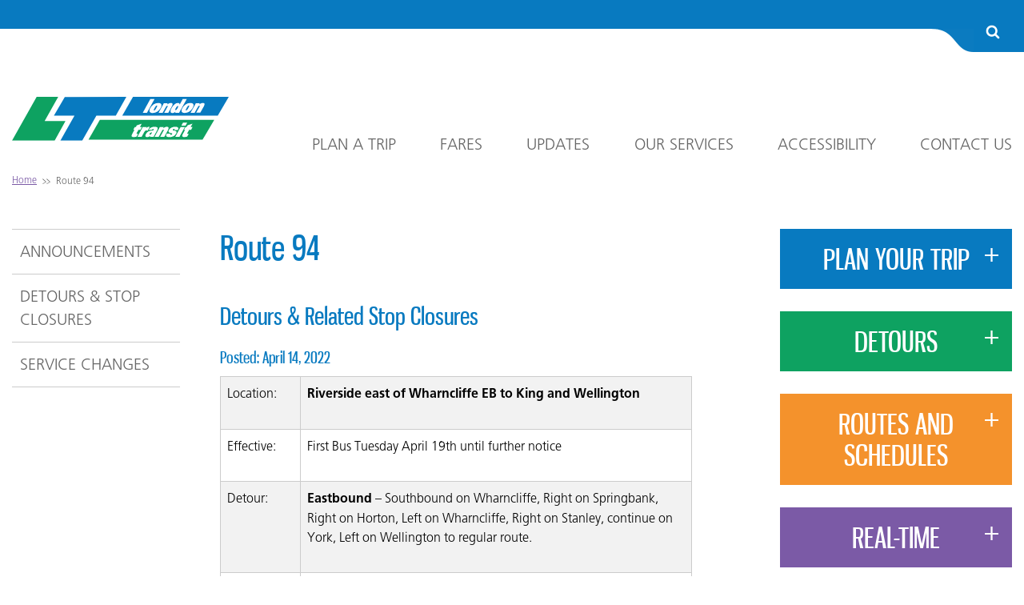

--- FILE ---
content_type: text/html; charset=UTF-8
request_url: https://www.londontransit.ca/route-94/
body_size: 61032
content:

<!DOCTYPE html>
<!--[if IE 7]>
<html class="ie ie7" lang="en-US">
<![endif]-->
<!--[if IE 8]>
<html class="ie ie8" lang="en-US">
<![endif]-->
<!--[if !(IE 7) | !(IE 8) ]><!-->
<html lang="en-US">
	<!--<![endif]-->
	<head>
		<meta charset="UTF-8">
		<meta http-equiv="X-UA-Compatible" content="IE=edge">
		<meta name="viewport" content="width=device-width, initial-scale=1.0">
		
		<link rel="apple-touch-icon" sizes="180x180" href="/apple-touch-icon.png">
		<link rel="icon" type="image/png" href="/android-chrome-192x192.png" sizes="192x192">
		<link rel="icon" type="image/png" href="/android-chrome-256x256.png" sizes="256x256">
		<meta name="msapplication-TileColor" content="#c50295">
		<meta name="msapplication-TileImage" content="/mstile-150x150.png">
		<meta name="msapplication-config" content="/browserconfig.xml" />
		<link rel="manifest" href="/manifest.json">
		<link rel="mask-icon" href="/safari-pinned-tab.svg" color="#c50295">

		<!-- Google Tag Manager -->
		<script>(function(w,d,s,l,i){w[l]=w[l]||[];w[l].push({'gtm.start':
		new Date().getTime(),event:'gtm.js'});var f=d.getElementsByTagName(s)[0],
		j=d.createElement(s),dl=l!='dataLayer'?'&l='+l:'';j.async=true;j.src=
		'https://www.googletagmanager.com/gtm.js?id='+i+dl;f.parentNode.insertBefore(j,f);
		})(window,document,'script','dataLayer','GTM-ND2N8KV');</script>
		<!-- End Google Tag Manager -->

		<title>Route 94 &#8211; London Transit Commission</title>
<meta name='robots' content='max-image-preview:large' />
<link rel='dns-prefetch' href='//www.googletagmanager.com' />
<script type="text/javascript">
/* <![CDATA[ */
window._wpemojiSettings = {"baseUrl":"https:\/\/s.w.org\/images\/core\/emoji\/15.0.3\/72x72\/","ext":".png","svgUrl":"https:\/\/s.w.org\/images\/core\/emoji\/15.0.3\/svg\/","svgExt":".svg","source":{"concatemoji":"https:\/\/www.londontransit.ca\/wp-includes\/js\/wp-emoji-release.min.js?ver=6.5.7"}};
/*! This file is auto-generated */
!function(i,n){var o,s,e;function c(e){try{var t={supportTests:e,timestamp:(new Date).valueOf()};sessionStorage.setItem(o,JSON.stringify(t))}catch(e){}}function p(e,t,n){e.clearRect(0,0,e.canvas.width,e.canvas.height),e.fillText(t,0,0);var t=new Uint32Array(e.getImageData(0,0,e.canvas.width,e.canvas.height).data),r=(e.clearRect(0,0,e.canvas.width,e.canvas.height),e.fillText(n,0,0),new Uint32Array(e.getImageData(0,0,e.canvas.width,e.canvas.height).data));return t.every(function(e,t){return e===r[t]})}function u(e,t,n){switch(t){case"flag":return n(e,"\ud83c\udff3\ufe0f\u200d\u26a7\ufe0f","\ud83c\udff3\ufe0f\u200b\u26a7\ufe0f")?!1:!n(e,"\ud83c\uddfa\ud83c\uddf3","\ud83c\uddfa\u200b\ud83c\uddf3")&&!n(e,"\ud83c\udff4\udb40\udc67\udb40\udc62\udb40\udc65\udb40\udc6e\udb40\udc67\udb40\udc7f","\ud83c\udff4\u200b\udb40\udc67\u200b\udb40\udc62\u200b\udb40\udc65\u200b\udb40\udc6e\u200b\udb40\udc67\u200b\udb40\udc7f");case"emoji":return!n(e,"\ud83d\udc26\u200d\u2b1b","\ud83d\udc26\u200b\u2b1b")}return!1}function f(e,t,n){var r="undefined"!=typeof WorkerGlobalScope&&self instanceof WorkerGlobalScope?new OffscreenCanvas(300,150):i.createElement("canvas"),a=r.getContext("2d",{willReadFrequently:!0}),o=(a.textBaseline="top",a.font="600 32px Arial",{});return e.forEach(function(e){o[e]=t(a,e,n)}),o}function t(e){var t=i.createElement("script");t.src=e,t.defer=!0,i.head.appendChild(t)}"undefined"!=typeof Promise&&(o="wpEmojiSettingsSupports",s=["flag","emoji"],n.supports={everything:!0,everythingExceptFlag:!0},e=new Promise(function(e){i.addEventListener("DOMContentLoaded",e,{once:!0})}),new Promise(function(t){var n=function(){try{var e=JSON.parse(sessionStorage.getItem(o));if("object"==typeof e&&"number"==typeof e.timestamp&&(new Date).valueOf()<e.timestamp+604800&&"object"==typeof e.supportTests)return e.supportTests}catch(e){}return null}();if(!n){if("undefined"!=typeof Worker&&"undefined"!=typeof OffscreenCanvas&&"undefined"!=typeof URL&&URL.createObjectURL&&"undefined"!=typeof Blob)try{var e="postMessage("+f.toString()+"("+[JSON.stringify(s),u.toString(),p.toString()].join(",")+"));",r=new Blob([e],{type:"text/javascript"}),a=new Worker(URL.createObjectURL(r),{name:"wpTestEmojiSupports"});return void(a.onmessage=function(e){c(n=e.data),a.terminate(),t(n)})}catch(e){}c(n=f(s,u,p))}t(n)}).then(function(e){for(var t in e)n.supports[t]=e[t],n.supports.everything=n.supports.everything&&n.supports[t],"flag"!==t&&(n.supports.everythingExceptFlag=n.supports.everythingExceptFlag&&n.supports[t]);n.supports.everythingExceptFlag=n.supports.everythingExceptFlag&&!n.supports.flag,n.DOMReady=!1,n.readyCallback=function(){n.DOMReady=!0}}).then(function(){return e}).then(function(){var e;n.supports.everything||(n.readyCallback(),(e=n.source||{}).concatemoji?t(e.concatemoji):e.wpemoji&&e.twemoji&&(t(e.twemoji),t(e.wpemoji)))}))}((window,document),window._wpemojiSettings);
/* ]]> */
</script>
<style id='wp-emoji-styles-inline-css' type='text/css'>

	img.wp-smiley, img.emoji {
		display: inline !important;
		border: none !important;
		box-shadow: none !important;
		height: 1em !important;
		width: 1em !important;
		margin: 0 0.07em !important;
		vertical-align: -0.1em !important;
		background: none !important;
		padding: 0 !important;
	}
</style>
<link rel='stylesheet' id='wp-block-library-css' href='https://www.londontransit.ca/wp-includes/css/dist/block-library/style.min.css?ver=6.5.7' type='text/css' media='all' />
<style id='classic-theme-styles-inline-css' type='text/css'>
/*! This file is auto-generated */
.wp-block-button__link{color:#fff;background-color:#32373c;border-radius:9999px;box-shadow:none;text-decoration:none;padding:calc(.667em + 2px) calc(1.333em + 2px);font-size:1.125em}.wp-block-file__button{background:#32373c;color:#fff;text-decoration:none}
</style>
<style id='global-styles-inline-css' type='text/css'>
body{--wp--preset--color--black: #000000;--wp--preset--color--cyan-bluish-gray: #abb8c3;--wp--preset--color--white: #ffffff;--wp--preset--color--pale-pink: #f78da7;--wp--preset--color--vivid-red: #cf2e2e;--wp--preset--color--luminous-vivid-orange: #ff6900;--wp--preset--color--luminous-vivid-amber: #fcb900;--wp--preset--color--light-green-cyan: #7bdcb5;--wp--preset--color--vivid-green-cyan: #00d084;--wp--preset--color--pale-cyan-blue: #8ed1fc;--wp--preset--color--vivid-cyan-blue: #0693e3;--wp--preset--color--vivid-purple: #9b51e0;--wp--preset--gradient--vivid-cyan-blue-to-vivid-purple: linear-gradient(135deg,rgba(6,147,227,1) 0%,rgb(155,81,224) 100%);--wp--preset--gradient--light-green-cyan-to-vivid-green-cyan: linear-gradient(135deg,rgb(122,220,180) 0%,rgb(0,208,130) 100%);--wp--preset--gradient--luminous-vivid-amber-to-luminous-vivid-orange: linear-gradient(135deg,rgba(252,185,0,1) 0%,rgba(255,105,0,1) 100%);--wp--preset--gradient--luminous-vivid-orange-to-vivid-red: linear-gradient(135deg,rgba(255,105,0,1) 0%,rgb(207,46,46) 100%);--wp--preset--gradient--very-light-gray-to-cyan-bluish-gray: linear-gradient(135deg,rgb(238,238,238) 0%,rgb(169,184,195) 100%);--wp--preset--gradient--cool-to-warm-spectrum: linear-gradient(135deg,rgb(74,234,220) 0%,rgb(151,120,209) 20%,rgb(207,42,186) 40%,rgb(238,44,130) 60%,rgb(251,105,98) 80%,rgb(254,248,76) 100%);--wp--preset--gradient--blush-light-purple: linear-gradient(135deg,rgb(255,206,236) 0%,rgb(152,150,240) 100%);--wp--preset--gradient--blush-bordeaux: linear-gradient(135deg,rgb(254,205,165) 0%,rgb(254,45,45) 50%,rgb(107,0,62) 100%);--wp--preset--gradient--luminous-dusk: linear-gradient(135deg,rgb(255,203,112) 0%,rgb(199,81,192) 50%,rgb(65,88,208) 100%);--wp--preset--gradient--pale-ocean: linear-gradient(135deg,rgb(255,245,203) 0%,rgb(182,227,212) 50%,rgb(51,167,181) 100%);--wp--preset--gradient--electric-grass: linear-gradient(135deg,rgb(202,248,128) 0%,rgb(113,206,126) 100%);--wp--preset--gradient--midnight: linear-gradient(135deg,rgb(2,3,129) 0%,rgb(40,116,252) 100%);--wp--preset--font-size--small: 13px;--wp--preset--font-size--medium: 20px;--wp--preset--font-size--large: 36px;--wp--preset--font-size--x-large: 42px;--wp--preset--spacing--20: 0.44rem;--wp--preset--spacing--30: 0.67rem;--wp--preset--spacing--40: 1rem;--wp--preset--spacing--50: 1.5rem;--wp--preset--spacing--60: 2.25rem;--wp--preset--spacing--70: 3.38rem;--wp--preset--spacing--80: 5.06rem;--wp--preset--shadow--natural: 6px 6px 9px rgba(0, 0, 0, 0.2);--wp--preset--shadow--deep: 12px 12px 50px rgba(0, 0, 0, 0.4);--wp--preset--shadow--sharp: 6px 6px 0px rgba(0, 0, 0, 0.2);--wp--preset--shadow--outlined: 6px 6px 0px -3px rgba(255, 255, 255, 1), 6px 6px rgba(0, 0, 0, 1);--wp--preset--shadow--crisp: 6px 6px 0px rgba(0, 0, 0, 1);}:where(.is-layout-flex){gap: 0.5em;}:where(.is-layout-grid){gap: 0.5em;}body .is-layout-flex{display: flex;}body .is-layout-flex{flex-wrap: wrap;align-items: center;}body .is-layout-flex > *{margin: 0;}body .is-layout-grid{display: grid;}body .is-layout-grid > *{margin: 0;}:where(.wp-block-columns.is-layout-flex){gap: 2em;}:where(.wp-block-columns.is-layout-grid){gap: 2em;}:where(.wp-block-post-template.is-layout-flex){gap: 1.25em;}:where(.wp-block-post-template.is-layout-grid){gap: 1.25em;}.has-black-color{color: var(--wp--preset--color--black) !important;}.has-cyan-bluish-gray-color{color: var(--wp--preset--color--cyan-bluish-gray) !important;}.has-white-color{color: var(--wp--preset--color--white) !important;}.has-pale-pink-color{color: var(--wp--preset--color--pale-pink) !important;}.has-vivid-red-color{color: var(--wp--preset--color--vivid-red) !important;}.has-luminous-vivid-orange-color{color: var(--wp--preset--color--luminous-vivid-orange) !important;}.has-luminous-vivid-amber-color{color: var(--wp--preset--color--luminous-vivid-amber) !important;}.has-light-green-cyan-color{color: var(--wp--preset--color--light-green-cyan) !important;}.has-vivid-green-cyan-color{color: var(--wp--preset--color--vivid-green-cyan) !important;}.has-pale-cyan-blue-color{color: var(--wp--preset--color--pale-cyan-blue) !important;}.has-vivid-cyan-blue-color{color: var(--wp--preset--color--vivid-cyan-blue) !important;}.has-vivid-purple-color{color: var(--wp--preset--color--vivid-purple) !important;}.has-black-background-color{background-color: var(--wp--preset--color--black) !important;}.has-cyan-bluish-gray-background-color{background-color: var(--wp--preset--color--cyan-bluish-gray) !important;}.has-white-background-color{background-color: var(--wp--preset--color--white) !important;}.has-pale-pink-background-color{background-color: var(--wp--preset--color--pale-pink) !important;}.has-vivid-red-background-color{background-color: var(--wp--preset--color--vivid-red) !important;}.has-luminous-vivid-orange-background-color{background-color: var(--wp--preset--color--luminous-vivid-orange) !important;}.has-luminous-vivid-amber-background-color{background-color: var(--wp--preset--color--luminous-vivid-amber) !important;}.has-light-green-cyan-background-color{background-color: var(--wp--preset--color--light-green-cyan) !important;}.has-vivid-green-cyan-background-color{background-color: var(--wp--preset--color--vivid-green-cyan) !important;}.has-pale-cyan-blue-background-color{background-color: var(--wp--preset--color--pale-cyan-blue) !important;}.has-vivid-cyan-blue-background-color{background-color: var(--wp--preset--color--vivid-cyan-blue) !important;}.has-vivid-purple-background-color{background-color: var(--wp--preset--color--vivid-purple) !important;}.has-black-border-color{border-color: var(--wp--preset--color--black) !important;}.has-cyan-bluish-gray-border-color{border-color: var(--wp--preset--color--cyan-bluish-gray) !important;}.has-white-border-color{border-color: var(--wp--preset--color--white) !important;}.has-pale-pink-border-color{border-color: var(--wp--preset--color--pale-pink) !important;}.has-vivid-red-border-color{border-color: var(--wp--preset--color--vivid-red) !important;}.has-luminous-vivid-orange-border-color{border-color: var(--wp--preset--color--luminous-vivid-orange) !important;}.has-luminous-vivid-amber-border-color{border-color: var(--wp--preset--color--luminous-vivid-amber) !important;}.has-light-green-cyan-border-color{border-color: var(--wp--preset--color--light-green-cyan) !important;}.has-vivid-green-cyan-border-color{border-color: var(--wp--preset--color--vivid-green-cyan) !important;}.has-pale-cyan-blue-border-color{border-color: var(--wp--preset--color--pale-cyan-blue) !important;}.has-vivid-cyan-blue-border-color{border-color: var(--wp--preset--color--vivid-cyan-blue) !important;}.has-vivid-purple-border-color{border-color: var(--wp--preset--color--vivid-purple) !important;}.has-vivid-cyan-blue-to-vivid-purple-gradient-background{background: var(--wp--preset--gradient--vivid-cyan-blue-to-vivid-purple) !important;}.has-light-green-cyan-to-vivid-green-cyan-gradient-background{background: var(--wp--preset--gradient--light-green-cyan-to-vivid-green-cyan) !important;}.has-luminous-vivid-amber-to-luminous-vivid-orange-gradient-background{background: var(--wp--preset--gradient--luminous-vivid-amber-to-luminous-vivid-orange) !important;}.has-luminous-vivid-orange-to-vivid-red-gradient-background{background: var(--wp--preset--gradient--luminous-vivid-orange-to-vivid-red) !important;}.has-very-light-gray-to-cyan-bluish-gray-gradient-background{background: var(--wp--preset--gradient--very-light-gray-to-cyan-bluish-gray) !important;}.has-cool-to-warm-spectrum-gradient-background{background: var(--wp--preset--gradient--cool-to-warm-spectrum) !important;}.has-blush-light-purple-gradient-background{background: var(--wp--preset--gradient--blush-light-purple) !important;}.has-blush-bordeaux-gradient-background{background: var(--wp--preset--gradient--blush-bordeaux) !important;}.has-luminous-dusk-gradient-background{background: var(--wp--preset--gradient--luminous-dusk) !important;}.has-pale-ocean-gradient-background{background: var(--wp--preset--gradient--pale-ocean) !important;}.has-electric-grass-gradient-background{background: var(--wp--preset--gradient--electric-grass) !important;}.has-midnight-gradient-background{background: var(--wp--preset--gradient--midnight) !important;}.has-small-font-size{font-size: var(--wp--preset--font-size--small) !important;}.has-medium-font-size{font-size: var(--wp--preset--font-size--medium) !important;}.has-large-font-size{font-size: var(--wp--preset--font-size--large) !important;}.has-x-large-font-size{font-size: var(--wp--preset--font-size--x-large) !important;}
.wp-block-navigation a:where(:not(.wp-element-button)){color: inherit;}
:where(.wp-block-post-template.is-layout-flex){gap: 1.25em;}:where(.wp-block-post-template.is-layout-grid){gap: 1.25em;}
:where(.wp-block-columns.is-layout-flex){gap: 2em;}:where(.wp-block-columns.is-layout-grid){gap: 2em;}
.wp-block-pullquote{font-size: 1.5em;line-height: 1.6;}
</style>
<link rel='stylesheet' id='ctf_styles-css' href='https://www.londontransit.ca/wp-content/plugins/custom-twitter-feeds/css/ctf-styles.min.css?ver=2.3.1' type='text/css' media='all' />
<link rel='stylesheet' id='ltc-timetables-css' href='https://www.londontransit.ca/wp-content/plugins/ltc-routes/assets/css/timetables.css?ver=1.0.0' type='text/css' media='all' />
<link rel='stylesheet' id='ltc-css' href='https://www.londontransit.ca/wp-content/themes/ltc/style.css?ver=1.0' type='text/css' media='all' />
<script type="text/javascript" src="https://www.londontransit.ca/wp-includes/js/jquery/jquery.min.js?ver=3.7.1" id="jquery-core-js"></script>
<script type="text/javascript" src="https://www.londontransit.ca/wp-includes/js/jquery/jquery-migrate.min.js?ver=3.4.1" id="jquery-migrate-js"></script>

<!-- Google tag (gtag.js) snippet added by Site Kit -->
<!-- Google Analytics snippet added by Site Kit -->
<script type="text/javascript" src="https://www.googletagmanager.com/gtag/js?id=G-9CWYQFGP5E" id="google_gtagjs-js" async></script>
<script type="text/javascript" id="google_gtagjs-js-after">
/* <![CDATA[ */
window.dataLayer = window.dataLayer || [];function gtag(){dataLayer.push(arguments);}
gtag("set","linker",{"domains":["www.londontransit.ca"]});
gtag("js", new Date());
gtag("set", "developer_id.dZTNiMT", true);
gtag("config", "G-9CWYQFGP5E");
/* ]]> */
</script>
<link rel="https://api.w.org/" href="https://www.londontransit.ca/wp-json/" /><link rel="alternate" type="application/json" href="https://www.londontransit.ca/wp-json/wp/v2/pages/13166" /><link rel="EditURI" type="application/rsd+xml" title="RSD" href="https://www.londontransit.ca/xmlrpc.php?rsd" />
<meta name="generator" content="WordPress 6.5.7" />
<link rel="canonical" href="https://www.londontransit.ca/route-94/" />
<link rel='shortlink' href='https://www.londontransit.ca/?p=13166' />
<link rel="alternate" type="application/json+oembed" href="https://www.londontransit.ca/wp-json/oembed/1.0/embed?url=https%3A%2F%2Fwww.londontransit.ca%2Froute-94%2F" />
<link rel="alternate" type="text/xml+oembed" href="https://www.londontransit.ca/wp-json/oembed/1.0/embed?url=https%3A%2F%2Fwww.londontransit.ca%2Froute-94%2F&#038;format=xml" />
        <!-- Custom Twitter Feeds CSS -->
        <style type="text/css">
            #ctf {
    font-size: 14px;
}

#ctf a {
    text-decoration: none;
}

#ctf a:hover,
#ctf a:focus {
    text-decoration: underline;
}

#ctf .ctf-item {
    border: 1px solid #ccc !important;
    padding: 15px 10px;
}

#ctf .ctf-item + .ctf-item {
    border-top: none !important;
}

#ctf .ctf-tweet-actions {
    display: -webkit-box;
    display: -ms-flexbox;
    display: flex;
    width: 100%;
    -webkit-box-pack: justify;
        -ms-flex-pack: justify;
            justify-content: space-between;
}

#ctf .ctf-tweet-actions a {
    padding: 0 20px 0 0 !important;
}

#ctf.ctf-narrow .ctf-tweet-content,
#ctf.ctf-narrow .ctf-tweet-actions,
#ctf.ctf-narrow .ctf-quoted-tweet {
    margin-left: 0;
}

#ctf.ctf-super-narrow .ctf-author-screenname,
#ctf.ctf-super-narrow .ctf-screename-sep {
    display: inline-block;
}

#ctf .ctf-author-name {
    margin-top: 0;
}

#ctf .ctf-author-avatar,
#ctf .ctf-author-avatar img {
    width: 48px !important;
    height: 48px !important;
}

#ctf .ctf-author-avatar {
    margin-left: -48px !important;
}

#ctf.ctf-super-narrow .ctf-author-box {
    margin-left: 48px;
    margin-bottom: 0;
}

#ctf.ctf-narrow .ctf-tweet-content {
    padding-top: 0;
}

#ctf .ctf-tweet-actions,
#ctf .ctf-tweet-content {
    padding-left: 58px !important;
}

#ctf .ctf-tweet-actions .ctf-reply {
    margin-left: 0;
}
        </style>
        <meta name="generator" content="Site Kit by Google 1.167.0" /><!-- Global site tag (gtag.js) - Google Analytics -->
<script async src="https://www.googletagmanager.com/gtag/js?id=UA-114532521-2"></script>
<script>
  window.dataLayer = window.dataLayer || [];
  function gtag(){dataLayer.push(arguments);}
  gtag('js', new Date());

  gtag('config', 'UA-114532521-2');
</script>		<style type="text/css" id="wp-custom-css">
			p { color:#000000; }		</style>
			</head>

	<body class="page-template-default page page-id-13166 metaslider-plugin">
		<!-- Google Tag Manager (noscript) -->
		<noscript><iframe src="https://www.googletagmanager.com/ns.html?id=GTM-ND2N8KV"
		height="0" width="0" style="display:none;visibility:hidden"></iframe></noscript>
		<!-- End Google Tag Manager (noscript) -->

		<div id="page">
			<nav id="page-nav" class="clearfix">
				<div class="container">
					<div class="top-search">
						<div class="row">
							<div id="search-wrapper">
								
<form role="search" method="get" id="search-form" action="https://www.londontransit.ca">
	<input type="hidden" value="1" name="sentence" area- />

	<button type="button" name="search-toggle" id="search-toggle" aria-controls="s" aria-expanded="false" role="tab">
		<svg
			xmlns="http://www.w3.org/2000/svg"
			xmlns:xlink="http://www.w3.org/1999/xlink"
			width="18px" height="18px"
			viewbox="0 0 18 18">
			<title id="svg-icon-search2-title">Search Icon</title>
			<path fill-rule="evenodd"  fill="rgb(255, 255, 255)"
				d="M17.000,15.177 C17.248,15.425 17.372,15.727 17.372,16.083 C17.372,16.431 17.245,16.734 16.990,16.989 C16.735,
				17.244 16.433,17.371 16.084,17.371 C15.722,17.371 15.420,17.244 15.178,16.989 L11.727,13.547 C10.526,14.379 9.187,
				14.795 7.711,14.795 C6.752,14.795 5.835,14.609 4.959,14.236 C4.084,13.864 3.329,13.361 2.695,12.727 C2.061,12.093 1.558,
				11.339 1.186,10.463 C0.813,9.587 0.627,8.670 0.627,7.710 C0.627,6.751 0.813,5.834 1.186,4.958 C1.558,4.083 2.061,
				3.328 2.695,2.694 C3.329,2.060 4.084,1.557 4.959,1.185 C5.835,0.812 6.752,0.626 7.711,0.626 C8.671,0.626 9.588,0.812 10.464,
				1.185 C11.339,1.557 12.094,2.060 12.728,2.694 C13.362,3.328 13.865,4.083 14.237,4.958 C14.610,5.834 14.796,6.751 14.796,
				7.710 C14.796,9.186 14.380,10.525 13.548,11.726 L17.000,15.177 L17.000,15.177 ZM10.896,10.895 C11.779,10.013 12.220,
				8.952 12.220,7.710 C12.220,6.469 11.779,5.408 10.896,4.525 C10.014,3.643 8.953,3.202 7.711,3.202 C6.470,3.202 5.408,
				3.643 4.526,4.525 C3.644,5.408 3.203,6.469 3.203,7.710 C3.203,8.952 3.644,10.013 4.526,10.895 C5.408,11.778 6.470,
				12.219 7.711,12.219 C8.953,12.219 10.014,11.778 10.896,10.895 Z"/>
			</svg>
	</button>

	<input type="text" placeholder="Search London Transit here..." title="Search London Transit here..." name="s" id="s" role="tabpanel" />
</form>
							</div>
						</div>
					</div>
					<div class="top-navigation">
						<div class="row row-flex">
							<div class="column-4 column-large-16"><h1>
								<a href="https://www.londontransit.ca">
																		<img src="https://www.londontransit.ca/wp-content/themes/ltc/img/ltc.svg" alt="London Transit Commission" class="page-logo">
								</a></h1>
							</div>
							<div class="column-13 column-large-16 align-self-end">
								<a href="#main-container" class="screen-reader-text" title="Skip to main content">Skip to content</a>
								<div class="menu-primary-container"><ul id="menu-primary" class="menu-primary"><li id="menu-item-19" class="menu-item menu-item-type-post_type menu-item-object-page menu-item-has-children menu-item-19"><a href="https://www.londontransit.ca/plan-a-trip/">Plan a Trip</a>
<ul class="sub-menu">
	<li id="menu-item-23498" class="menu-item menu-item-type-post_type menu-item-object-page menu-item-23498"><a href="https://www.londontransit.ca/plan-a-trip/schedules/">Routes &amp; Schedules</a></li>
	<li id="menu-item-211" class="menu-item menu-item-type-post_type menu-item-object-page menu-item-211"><a href="https://www.londontransit.ca/plan-a-trip/real-time/">Real-Time</a></li>
	<li id="menu-item-13083" class="menu-item menu-item-type-post_type menu-item-object-page menu-item-13083"><a href="https://www.londontransit.ca/plan-a-trip/inter-community-transit-service/">Inter Community Transit Service</a></li>
	<li id="menu-item-20075" class="menu-item menu-item-type-post_type menu-item-object-page menu-item-20075"><a href="https://www.londontransit.ca/plan-a-trip/fanshawe-western-students/">Fanshawe &#038; Western Students</a></li>
	<li id="menu-item-219" class="menu-item menu-item-type-post_type menu-item-object-page menu-item-219"><a href="https://www.londontransit.ca/plan-a-trip/bike-and-ride/">Bike and Ride</a></li>
</ul>
</li>
<li id="menu-item-18" class="menu-item menu-item-type-post_type menu-item-object-page menu-item-has-children menu-item-18"><a href="https://www.londontransit.ca/fares-and-passes/">Fares</a>
<ul class="sub-menu">
	<li id="menu-item-212" class="menu-item menu-item-type-post_type menu-item-object-page menu-item-212"><a href="https://www.londontransit.ca/fares-and-passes/fares/">Fares</a></li>
	<li id="menu-item-213" class="menu-item menu-item-type-post_type menu-item-object-page menu-item-213"><a href="https://www.londontransit.ca/fares-and-passes/smart-cards/">Smart Cards</a></li>
</ul>
</li>
<li id="menu-item-17" class="menu-item menu-item-type-post_type menu-item-object-page menu-item-has-children menu-item-17"><a href="https://www.londontransit.ca/updates/">Updates</a>
<ul class="sub-menu">
	<li id="menu-item-215" class="menu-item menu-item-type-taxonomy menu-item-object-category menu-item-215"><a href="https://www.londontransit.ca/category/announcements/">Announcements</a></li>
	<li id="menu-item-13494" class="menu-item menu-item-type-post_type menu-item-object-page menu-item-13494"><a href="https://www.londontransit.ca/detours-stop-closures/">Detours &amp; Stop Closures</a></li>
	<li id="menu-item-216" class="menu-item menu-item-type-taxonomy menu-item-object-category menu-item-has-children menu-item-216"><a href="https://www.londontransit.ca/category/service-changes/">Service Changes</a>
	<ul class="sub-menu">
		<li id="menu-item-27925" class="menu-item menu-item-type-post_type menu-item-object-page menu-item-27925"><a href="https://www.londontransit.ca/2026-draft-service-plan/">Draft 2026 Service Plan</a></li>
	</ul>
</li>
</ul>
</li>
<li id="menu-item-16" class="menu-item menu-item-type-post_type menu-item-object-page menu-item-has-children menu-item-16"><a href="https://www.londontransit.ca/our-services/">Our Services</a>
<ul class="sub-menu">
	<li id="menu-item-217" class="menu-item menu-item-type-post_type menu-item-object-page menu-item-217"><a href="https://www.londontransit.ca/our-services/conventional-transit/">Conventional Transit</a></li>
	<li id="menu-item-218" class="menu-item menu-item-type-post_type menu-item-object-page menu-item-218"><a href="https://www.londontransit.ca/our-services/specialized-transit/">Specialized Transit</a></li>
	<li id="menu-item-1485" class="menu-item menu-item-type-post_type menu-item-object-page menu-item-1485"><a href="https://www.londontransit.ca/our-services/priority-seating/">Priority Seating</a></li>
	<li id="menu-item-4102" class="menu-item menu-item-type-post_type menu-item-object-page menu-item-4102"><a href="https://www.londontransit.ca/our-services/travel-safe/">Travel Safe</a></li>
	<li id="menu-item-12549" class="menu-item menu-item-type-post_type menu-item-object-page menu-item-12549"><a href="https://www.londontransit.ca/our-services/magnuscards/">MagnusCards</a></li>
</ul>
</li>
<li id="menu-item-10282" class="menu-item menu-item-type-post_type menu-item-object-page menu-item-10282"><a href="https://www.londontransit.ca/accessibility/">Accessibility</a></li>
<li id="menu-item-15" class="menu-item menu-item-type-post_type menu-item-object-page menu-item-has-children menu-item-15"><a href="https://www.londontransit.ca/contact-us/">Contact Us</a>
<ul class="sub-menu">
	<li id="menu-item-1593" class="menu-item menu-item-type-post_type menu-item-object-page menu-item-1593"><a href="https://www.londontransit.ca/contact-us/general-contact-information/">General Contact Information</a></li>
</ul>
</li>
</ul></div>							</div>
						</div>
					</div>
				</div>
			</nav>

<div class="container">
	
	<nav class="breadcrumb">
		<ul class=""><li><a href="https://www.londontransit.ca/">Home</a><span class="sep">>></span></li><li><span>Route 94</span></li></ul>	</nav>

	<main id="main-container" role="main">
		<div class="row">
			<div class="column-8 column-medium-16 column-medium-push-4 column-push-3 column-main-offset">
									<article class="post-13166 page type-page status-publish hentry">
						<h1 class="page-header">Route 94</h1>
			
<div class="page-content">
	
<h4></h4>
<h3>Detours &amp; Related Stop Closures</h3>
<h6>Posted: April 14, 2022</h6>
<table>
<tbody>
<tr>
<td width="102">
<p>Location:</p>
</td>
<td width="522">
<p><span style="color: #000000;"><strong>Riverside east of Wharncliffe EB to King and Wellington</strong></span></p>
</td>
</tr>
<tr>
<td width="102">
<p>Effective:</p>
</td>
<td width="522">
<p>First Bus Tuesday April 19th until further notice</p>
</td>
</tr>
<tr>
<td width="102">
<p>Detour:</p>
</td>
<td width="522">
<p><strong>Eastbound </strong>– Southbound on Wharncliffe, Right on Springbank, Right on Horton, Left on Wharncliffe, Right on Stanley, continue on York, Left on Wellington to regular route.</p>
</td>
</tr>
<tr>
<td width="102">
<p>Stop Closures:</p>
</td>
<td width="522">
<p>#1080 – King at Clarence EB<br />#2735 &#8211; King at Richmond <br />#1600 &#8211; Riverside at Wharncliffe EB<br />#2336 &#8211; Riverside east of Wharncliffe WB</p>
</td>
</tr>
</tbody>
</table>
<h4></h4>
<h3>Stop Closures Only</h3>
<table>
<tbody>
<tr style="height: 64px;">
<td style="width: 37.7049%; height: 64px;">
<p>Location</p>
</td>
<td style="width: 60.507%; height: 64px;">
<p>Effective</p>
</td>
</tr>
<tr>
<td style="width: 37.7049%;">
<p><strong>#2738 – Queens at Talbot WB</strong></p>
</td>
<td style="width: 60.507%;">
<p>April 4th  – Until Further Notice</p>
</td>
</tr>
</tbody>
</table>
<p>For up to date bus arrival information, visit <a href="https://realtime.londontransit.ca/#/app/nextdepartures">realtime.londontransit.ca</a> or contact Customer Service if you have any questions regarding detours at 519-451-1347.</p>
</div>					</article>
							</div>
			<div id="sidebar-left" class="sidebar column-3 column-large-4 column-medium-16 column-medium-pull-8 column-pull-8">
				<div id="nav_menu-14" class="widget widget_nav_menu"><div class="menu-detours-sidebar-container"><ul id="menu-detours-sidebar" class="menu"><li id="menu-item-13039" class="menu-item menu-item-type-taxonomy menu-item-object-category menu-item-13039"><a href="https://www.londontransit.ca/category/announcements/">Announcements</a></li>
<li id="menu-item-13043" class="menu-item menu-item-type-post_type menu-item-object-page menu-item-13043"><a href="https://www.londontransit.ca/detours-stop-closures/">Detours &amp; Stop Closures</a></li>
<li id="menu-item-13040" class="menu-item menu-item-type-taxonomy menu-item-object-category menu-item-13040"><a href="https://www.londontransit.ca/category/service-changes/">Service Changes</a></li>
</ul></div></div>			</div>
			<div id="sidebar-right" class="sidebar column-4 column-medium-16 column-offset-1">
						<div class="servicebox servicebox-toggable servicebox-small-toggable servicebox-closed servicebox-small-closed">
			<h2 class="servicebox-title" style="background-color: #087ac0">Plan Your Trip</h2>
			<div class="servicebox-content">
				<p>Plan your trip and find the best route to your destination using Google Maps.</p>
									<p><svg class="icon-arrows servicebox-icon" viewbox="0 0 80 80" role="img"><use xlink:href="#icon-arrows"></use></svg></p>
				
									<a href="https://www.google.ca/maps/dir///@42.9838314,-81.2704849,13z/data=!4m2!4m1!3e3?hl=en" class="btn">Learn more</a>
							</div>
		</div>
				<div class="servicebox servicebox-toggable servicebox-small-toggable servicebox-closed servicebox-small-closed">
			<h2 class="servicebox-title" style="background-color: #0ea261">Detours</h2>
			<div class="servicebox-content">
				<p>Find a quick overview of significant detours and stop closures.</p>
									<p><svg class="icon-warning servicebox-icon" viewbox="0 0 80 80" role="img"><use xlink:href="#icon-warning"></use></svg></p>
				
									<a href="/detours-stop-closures/" class="btn">Learn more</a>
							</div>
		</div>
				<div class="servicebox servicebox-toggable servicebox-small-toggable servicebox-closed servicebox-small-closed">
			<h2 class="servicebox-title" style="background-color: #f4922c">Routes and Schedules</h2>
			<div class="servicebox-content">
				<p>Whether you have lived in London for years or are new to the city, this section will provide you with all the information you need to use London Transit efficiently.</p>
									<p><svg class="icon-map servicebox-icon" viewbox="0 0 80 80" role="img"><use xlink:href="#icon-map"></use></svg></p>
				
									<a href="/plan-a-trip/schedules/" class="btn">Learn more</a>
							</div>
		</div>
				<div class="servicebox servicebox-toggable servicebox-small-toggable servicebox-closed servicebox-small-closed">
			<h2 class="servicebox-title" style="background-color: #7b5aa6">Real-time</h2>
			<div class="servicebox-content">
				<p>Find out exactly where your bus is so you can better plan your trip and schedule your day.</p>
									<p><svg class="icon-clock servicebox-icon" viewbox="0 0 80 80" role="img"><use xlink:href="#icon-clock"></use></svg></p>
				
									<a href="/plan-a-trip/real-time/" class="btn">Learn more</a>
							</div>
		</div>
				<div class="servicebox servicebox-toggable servicebox-small-toggable servicebox-closed servicebox-small-closed">
			<h2 class="servicebox-title" style="background-color: #9e1f63">Smart cards</h2>
			<div class="servicebox-content">
				<p>With the fare increase occurring January 1, 2024 those with automatic renewal for their monthly pass will be charged the new rate for their January pass.</p>
									<p><svg class="icon-card servicebox-icon" viewbox="0 0 80 80" role="img"><use xlink:href="#icon-card"></use></svg></p>
				
									<a href="/fares-and-passes/smart-cards/" class="btn">Learn more</a>
							</div>
		</div>
					</div>
		</div>
	</main>
</div>

	<footer id="page-footer">
		<div class="container">
			<div class="row">
				<div class="column-3" id="footer-decorator"></div>
			</div>
		</div>
		<div id="footer-main-wrapper">
			<div class="widget-area">
				<div class="container">
					<div class="row">
						<div class="column-3 column-push-3 column-medium-8 column-small-16 column-offset-2"><div id="text-10" class="widget widget_text"><h5 class="widget-title">About LTC</h5>			<div class="textwidget"><p><a style="text-decoration: none;" href="https://www.londontransit.ca/committees/">Committees</a><br />
<a style="text-decoration: none;" href="https://www.londontransit.ca/commission-information/">Commission</a><br />
<a style="text-decoration: none;" href="https://www.londontransit.ca/executive-staff/">Executive</a><br />
<a style="text-decoration: none;" href="https://www.londontransit.ca/looking-through-the-decades/">LTC History</a><br />
<a style="text-decoration: none;" href="https://www.londontransit.ca/advertise-with-us/">Advertise With Us</a><br />
<a style="text-decoration: none;" href="https://www.londontransit.ca/open-data/">Open Data</a><br />
<a style="text-decoration: none;" href="https://www.londontransit.ca/disclaimer-and-privacy/">Disclaimer &amp; Privacy</a><br />
<a style="text-decoration: none;" href="https://www.londontransit.ca/website-help/">Website Help</a></p>
</div>
		</div></div>
						<div class="column-3 column-push-3 column-medium-16 column-small-16"><div id="text-11" class="widget widget_text"><h5 class="widget-title">Stay Informed</h5>			<div class="textwidget"><p><a style="text-decoration: none;" href="https://www.londontransit.ca/careers/">Careers</a><br />
<a style="text-decoration: none;" href="https://www.londontransit.ca/agendas-and-minutes/">Agenda &amp; Minutes</a></p>
</div>
		</div></div>
						<div class="column-3 column-push-3 column-medium-16 column-small-16"><div id="text-12" class="widget widget_text"><h5 class="widget-title">Publications</h5>			<div class="textwidget"><p><a href="https://www.londontransit.ca/accessibility-plans/2012-2025-accessibility-plan/">Accessibility Plans</a><br />
<a style="text-decoration: none;" href="https://www.londontransit.ca/annual-reports/annual-report/">Annual Reports</a><br />
<a style="text-decoration: none;" href="https://www.londontransit.ca/business-plans/business-plan/">Business Plans</a><br />
<a style="text-decoration: none;" href="https://www.londontransit.ca/initiatives/service-plans/">Initiatives</a><br />
<a style="text-decoration: none;" href="https://www.londontransit.ca/policies/accessible-customer-service-policy/">Policies</a><br />
<a style="text-decoration: none;" href="https://www.londontransit.ca/publications/">Publications Overview</a></p>
</div>
		</div></div>
						<div class="column-2 column-push-3 column-medium-16 column-small-16">		<ul class="social-media-list">
								<li>
						<a href="https://twitter.com/ltcldnont" title="Twitter" target="_blank">
							<svg class="icon-twitter" viewbox="0 0 612 612" role="img"><use xlink:href="#icon-twitter"></use></svg>
						</a>
					</li>
										<li>
						<a href="https://www.facebook.com/LTCLdnOnt" title="Facebook" target="_blank">
							<svg class="icon-facebook" viewbox="0 0 96.124 96.123" role="img"><use xlink:href="#icon-facebook"></use></svg>
						</a>
					</li>
										<li>
						<a href="http://www.londontransit.ca/news-service-updates/" title="Rss" target="_blank">
							<svg class="icon-rss" viewbox="0 0 512 512" role="img"><use xlink:href="#icon-rss"></use></svg>
						</a>
					</li>
							</ul>
		</div>
						<div class="column-3 column-pull-13 column-medium-16 column-small-16"><div id="text-2" class="widget widget_text">			<div class="textwidget"><p><img decoding="async" class="page-logo" src="http://www.londontransit.ca/wp-content/uploads/2017/06/ltc-white.svg" alt="LTC" /></p>
<p style="color: white;">London Transit Commission<br />
450 Highbury Avenue North<br />
London, Ontario, Canada<br />
N5W 5L2 </p>
<p class="text--bold" style="color: white;">519-451-1347<br />
<a class="no-underline" href="mailto:ltc@londontransit.ca">ltc@londontransit.ca</a></p>
</div>
		</div></div>
					</div>
				</div>
			</div>
		</div>
		<div id="footer-bottom-wrapper">
			<div class="container">
				<div class="row row-flex">
					<div class="column-6 column-medium-16">
						<small id="copyrights">Copyright © 2025 London Transit Commission. All rights reserved.</small>
					</div>
					<!--
					<div class="column-offset-1 column-medium-offset-1 column-9 column-medium-16">
						<div class="menu-footer-container"><ul id="menu-footer" class="menu"><li id="menu-item-22086" class="menu-item menu-item-type-post_type menu-item-object-page menu-item-22086"><a href="https://www.londontransit.ca/disclaimer-and-privacy/">Disclaimer and Privacy</a></li>
<li id="menu-item-22087" class="menu-item menu-item-type-post_type menu-item-object-page menu-item-22087"><a href="https://www.londontransit.ca/website-help/">Website Help</a></li>
</ul></div>					</div>
					-->
				
				</div>
			</div>
		</div>
	</footer>
	</div><!-- #page -->
	<script type="text/javascript" src="https://www.londontransit.ca/wp-content/themes/ltc/js/vendors/jquery.waypoints.min.js?ver=1.0" id="jquery-waypoints-js"></script>
<script type="text/javascript" src="https://www.londontransit.ca/wp-content/themes/ltc/js/vendors/inview.min.js?ver=1.0" id="jquery-waypoints-inview-js"></script>
<script type="text/javascript" src="https://www.londontransit.ca/wp-content/themes/ltc/js/vendors/sticky.min.js?ver=1.0" id="jquery-waypoints-sticky-js"></script>
<script type="text/javascript" src="https://www.londontransit.ca/wp-content/themes/ltc/js/vendors/table-fixed-header.js?ver=1.0" id="table-fixed-header-js"></script>
<script type="text/javascript" id="ltc-js-extra">
/* <![CDATA[ */
var ltcObject = {"months":["January","February","March","April","May","June","July","August","September","October","November","December"],"days":{"1":"Monday","2":"Tuesday","3":"Wednesday","4":"Thursday","5":"Friday","6":"Saturday","7":"Sunday"},"ajax_url":"https:\/\/www.londontransit.ca\/wp-admin\/admin-ajax.php","categoriesIcons":{"8":{"icon":"icon-news","slug":"announcements"}}};
/* ]]> */
</script>
<script type="text/javascript" src="https://www.londontransit.ca/wp-content/themes/ltc/js/app.js?ver=1.0" id="ltc-js"></script>

	<div class="hide" id="svg-icons">
		<svg xmlns="http://www.w3.org/2000/svg" xmlns:xlink="http://www.w3.org/1999/xlink" version="1.1">
	<defs>
		<g id="icon-toolkit" viewbox="0 0 80 80">
			<title id="svg-icon-toolkit-title">Toolkit Icon</title>
			<path d="M6.69,19l7.82,5.8L25.4,35.68,30.87,31,19.57,19.73l-5.8-7.82L5.49,7.29a1.33,1.33,0,0,0-1.59.22L2.29,9.12a1.33,1.33,0,0,0-.22,1.59Z"/>
			<path d="M52.38,44.39,40.09,59,55.36,76.95a9,9,0,0,0,13,.32l1.84-1.84,1.8-1.8a9,9,0,0,0-.36-13.06Z"/>
			<path d="M78.42,15.94a1.55,1.55,0,0,0-1.11.46L73.1,20.59a7.55,7.55,0,0,1-10.6,0L61,19.19l.06-.06-1.66-1.69A7.55,7.55,0,0,1,59.59,6.7l4.15-4A1.58,1.58,0,0,0,62.62,0h-.07A17.73,17.73,0,0,0,50.39,4.71C43.18,11.33,47,23.13,47,23.13l-13,11-5.47,4.65L3,60.57a9,9,0,0,0-.32,13l1.84,1.84,1.8,1.8a9,9,0,0,0,13.06-.36L37.19,55.6,49,41.55l7.44-8.85A25.65,25.65,0,0,0,64,33.86c3.62,0,7.85-.88,11-4.16a17.74,17.74,0,0,0,5-12.19A1.56,1.56,0,0,0,78.42,15.94ZM12.3,71.07a4,4,0,1,1,4-4A4,4,0,0,1,12.3,71.07Z"/>
		</g>
		<g id="icon-warning" viewbox="0 0 80 70">
			<title id="svg-icon-warning-title">Warning Icon</title>
			<path d="M78.22,53,51.48,6.63a13.25,13.25,0,0,0-23,0L1.78,53A13.25,13.25,0,0,0,13.25,72.83H66.75A13.25,13.25,0,0,0,78.22,53Zm-4.3,10.77a8.28,8.28,0,0,1-7.17,4.14H13.25A8.28,8.28,0,0,1,6.08,55.44L32.83,9.11a8.28,8.28,0,0,1,14.35,0L73.92,55.44A8.29,8.29,0,0,1,73.92,63.72Zm-4.3-5.8L42.87,11.6a3.31,3.31,0,0,0-5.74,0L10.38,57.92a3.31,3.31,0,0,0,2.87,5H66.75a3.31,3.31,0,0,0,2.87-5ZM40,58a3.31,3.31,0,1,1,3.31-3.31A3.31,3.31,0,0,1,40,58Zm4.14-30.48L41,49.87a5,5,0,0,0-2.09,0l-3.1-22.31a4.18,4.18,0,1,1,8.28-1.15A4.38,4.38,0,0,1,44.14,27.56Z"/>
		</g>
		<g id="icon-search" viewbox="0 0 18 18">
			<title id="svg-icon-search-title">Search Icon</title>
			<path
				fill-rule="evenodd"
				d="M17.000,15.177 C17.248,15.425 17.372,15.727 17.372,16.083 C17.372,16.431 17.245,16.734 16.990,16.989 C16.735,17.244 16.433,17.371 16.084,17.371 C15.722,17.371 15.420,17.244 15.178,16.989 L11.727,13.547 C10.526,14.379 9.187,14.795 7.711,14.795 C6.752,14.795 5.835,14.609 4.959,14.236 C4.084,13.864 3.329,13.361 2.695,12.727 C2.061,12.093 1.558,11.339 1.186,10.463 C0.813,9.587 0.627,8.670 0.627,7.710 C0.627,6.751 0.813,5.834 1.186,4.958 C1.558,4.083 2.061,3.328 2.695,2.694 C3.329,2.060 4.084,1.557 4.959,1.185 C5.835,0.812 6.752,0.626 7.711,0.626 C8.671,0.626 9.588,0.812 10.464,1.185 C11.339,1.557 12.094,2.060 12.728,2.694 C13.362,3.328 13.865,4.083 14.237,4.958 C14.610,5.834 14.796,6.751 14.796,7.710 C14.796,9.186 14.380,10.525 13.548,11.726 L17.000,15.177 L17.000,15.177 ZM10.896,10.895 C11.779,10.013 12.220,8.952 12.220,7.710 C12.220,6.469 11.779,5.408 10.896,4.525 C10.014,3.643 8.953,3.202 7.711,3.202 C6.470,3.202 5.408,3.643 4.526,4.525 C3.644,5.408 3.203,6.469 3.203,7.710 C3.203,8.952 3.644,10.013 4.526,10.895 C5.408,11.778 6.470,12.219 7.711,12.219 C8.953,12.219 10.014,11.778 10.896,10.895 Z"/>
		</g>
		<g id="icon-news" viewbox="0 0 80 57">
			<title id="svg-icon-toolkit-title">News Icon</title>
			<path d="M10.19,0V43.71a2.2,2.2,0,0,1-2.28,2.23,2.2,2.2,0,0,1-2.28-2.23V12.93H0l0,32.4s0,11.83,10.15,11.83H68.71A11.3,11.3,0,0,0,80,45.87V0ZM73.74,45.11a6.35,6.35,0,0,1-6.34,6.34h-55s3.86-1.16,3.86-8.21V5.71H73.74Z"/>
			<rect x="43.58" y="34.46" width="26.01" height="3.65"/>
			<rect x="43.58" y="42.41" width="26.01" height="3.65"/><rect x="21.38" y="33.77" width="12.98" height="12.98"/>
			<rect x="21.38" y="11.83" width="48.21" height="15.61"/>
		</g>
		<g id="icon-map" viewbox="0 0 72 80">
			<title id="svg-icon-toolkit-title">Map Icon</title>
			<path d="M59.92,77H48.45V60.47h-5.8l-8.25-8.25H31V77H19.54V67.81H3.65V56.35H19.54V31.22H31v9.54h8.15L47.4,49h21V60.47H59.92Zm-8.17-3.29h4.89V57.18H65.1V52.29H46L37.79,44H27.72V34.51H22.83V59.63H6.94v4.89H22.83v9.16h4.89V48.93h8L44,57.18h7.73Z"/><path d="M59.87,28.19a48.44,48.44,0,0,1-3.12,4.26c-.68.83-1.35,1.59-2,2.32H65.47V73.42H6.58V34.76H38.86c-.66-.72-1.33-1.48-2-2.32a48.43,48.43,0,0,1-3.12-4.26H0V80H72V28.19Z"/><path d="M47.14,41.1C51,28.72,61.24,25.78,61.24,14.42a14.42,14.42,0,0,0-28.84,0c0,11.36,10.27,14.3,14.1,26.68ZM46.82,8.74a5.3,5.3,0,1,1-5.3,5.3A5.3,5.3,0,0,1,46.82,8.74Z"/>
		</g>
		<g id="icon-clock" viewbox="0 0 80 80">
			<title id="svg-icon-clock-title">Clock Icon</title>
			<path d="M40,0A40,40,0,1,0,80,40,40,40,0,0,0,40,0Zm0,70.66A30.66,30.66,0,1,1,70.66,40,30.7,30.7,0,0,1,40,70.66Z"/>
			<rect x="58.28" y="37.89" width="8.56" height="4.21"/>
			<rect x="37.89" y="58.28" width="4.21" height="8.56"/>
			<rect x="13.16" y="37.89" width="8.56" height="4.21"/>
			<polygon points="42.11 42.11 24.13 42.11 24.13 37.89 37.89 37.89 37.89 13.16 42.11 13.16 42.11 42.11"/>
		</g>
		<g id="icon-card" viewbox="0 0 80 51">
			<title id="svg-icon-card-title">Card Icon</title>
			<path d="M0,41.94v.9a8.73,8.73,0,0,0,8.73,8.73H71.27A8.73,8.73,0,0,0,80,42.84v-.9Z"/>
			<polygon points="39.61 22.55 43.29 22.55 41.43 17.54 39.61 22.55"/>
			<path d="M57.7,19.37a1.76,1.76,0,0,0,.28-1,1.61,1.61,0,0,0-.36-1.1,1.67,1.67,0,0,0-1-.53q-.33,0-2,0H52.48V20.1h2a10.4,10.4,0,0,0,2.45-.17A1.46,1.46,0,0,0,57.7,19.37Z"/>
			<path d="M71.27,0H8.73A8.73,8.73,0,0,0,0,8.73V37.42H80V8.73A8.73,8.73,0,0,0,71.27,0ZM17.51,26.13a3.86,3.86,0,0,1-1.82,1.5,7.64,7.64,0,0,1-2.93.49,5.84,5.84,0,0,1-3.93-1.18A5.14,5.14,0,0,1,7.19,23.5l2.65-.26a3.24,3.24,0,0,0,1,2,2.93,2.93,0,0,0,2,.63,3,3,0,0,0,2-.56,1.65,1.65,0,0,0,.67-1.3,1.23,1.23,0,0,0-.28-.81,2.24,2.24,0,0,0-1-.58Q13.7,22.4,12,22a7.4,7.4,0,0,1-3.07-1.33,3.51,3.51,0,0,1-1.24-2.71A3.46,3.46,0,0,1,8.26,16a3.65,3.65,0,0,1,1.68-1.37,6.75,6.75,0,0,1,2.65-.47,5.69,5.69,0,0,1,3.82,1.11,3.93,3.93,0,0,1,1.35,3L15,18.37a2.31,2.31,0,0,0-.75-1.49,2.75,2.75,0,0,0-1.72-.46,3.11,3.11,0,0,0-1.86.49,1,1,0,0,0-.43.84,1,1,0,0,0,.4.82,7.16,7.16,0,0,0,2.5.9,13.19,13.19,0,0,1,2.94,1,3.78,3.78,0,0,1,1.49,1.37,4.24,4.24,0,0,1-.11,4.32Zm15.92,1.76H30.91V17.27L28.23,27.88H25.61L22.94,17.27V27.88H20.41V14.4h4.08l2.45,9.2,2.42-9.2h4.09Zm11.9,0-1.18-3.06H38.77l-1.11,3.06H34.77L40,14.4H42.9l5.4,13.49Zm13.28,0-2-2.93a19.08,19.08,0,0,0-1.44-2,2.08,2.08,0,0,0-.82-.56A4.47,4.47,0,0,0,53,22.25h-.55v5.63H49.75V14.4h5.73a9.82,9.82,0,0,1,3.14.36,3.1,3.1,0,0,1,1.57,1.29,3.89,3.89,0,0,1,.59,2.12,3.6,3.6,0,0,1-.89,2.51,4.28,4.28,0,0,1-2.67,1.25,6.36,6.36,0,0,1,1.46,1.13,15.39,15.39,0,0,1,1.55,2.19l1.65,2.63ZM73.1,16.68h-4v11.2H66.39V16.68h-4V14.4H73.1Z"/>
		</g>
		<g id="icon-calendar" viewbox="0 0 80 80">
			<title id="svg-icon-calendar-title">Calendar Icon</title>
			<path d="M74.89,9.68H64.54v4.24A7.44,7.44,0,0,1,65,16.36a7.6,7.6,0,1,1-15.21,0,7.46,7.46,0,0,1,.42-2.44V9.68H29.69v4.24a7.46,7.46,0,0,1,.42,2.45,7.6,7.6,0,1,1-15.21,0,7.46,7.46,0,0,1,.42-2.44V9.68H5a5,5,0,0,0-5,5V75a5,5,0,0,0,5,5H74.89a5,5,0,0,0,5-5V14.66A5,5,0,0,0,74.89,9.68Zm.5,65.84H4.48V34h70.9Z"/>
			<rect x="26.78" y="37.1" width="10.95" height="8.84"/>
			<rect x="42.14" y="37.1" width="10.95" height="8.84"/>
			<rect x="57.49" y="37.1" width="10.95" height="8.84"/>
			<rect x="11.43" y="50.35" width="10.95" height="8.84"/>
			<rect x="26.78" y="50.35" width="10.95" height="8.84"/>
			<rect x="42.14" y="50.35" width="10.95" height="8.84"/>
			<rect x="57.49" y="50.35" width="10.95" height="8.84"/>
			<rect x="11.43" y="63.61" width="10.95" height="8.84"/>
			<rect x="26.78" y="63.61" width="10.95" height="8.84"/>
			<path d="M22.51,19.35a4,4,0,0,1-4-4V4a4,4,0,1,1,8,0V15.37A4,4,0,0,1,22.51,19.35Z"/>
			<path d="M57.36,19.35a4,4,0,0,1-4-4V4a4,4,0,1,1,8,0V15.37A4,4,0,0,1,57.36,19.35Z"/>
		</g>
		<g id="icon-bus" viewbox="0 0 64 80">
			<title id="svg-icon-bus-title">Bus Icon</title>
			<path d="M5.52,41.31v9.17a1.15,1.15,0,0,1-1.15,1.15H1.15A1.15,1.15,0,0,1,0,50.48V42.19c0-2.85,2.4-4.35,5-4.35h5.62v3.47Z"/><path d="M59.09,41.31v9.17a1.15,1.15,0,0,0,1.15,1.15h3.22a1.15,1.15,0,0,0,1.15-1.15V42.19c0-2.85-2.4-4.35-5-4.35H54v3.47Z"/>
			<path d="M56.46,54.82V30.33A8.36,8.36,0,0,0,50,22.45a103.4,103.4,0,0,0-35.34,0,8.37,8.37,0,0,0-6.49,7.89V54.82a2.84,2.84,0,0,0-1.48,2.46V70.8a2.94,2.94,0,0,0,3,2.87H55a2.94,2.94,0,0,0,3-2.87V57.27A2.84,2.84,0,0,0,56.46,54.82ZM28.08,25.45h8.44a1.62,1.62,0,1,1,0,3.23H28.08a1.62,1.62,0,0,1,0-3.23ZM13.79,34.22c2.27-1.65,12.07-1.73,18.51-1.73s16.24.08,18.51,1.73,2.33,19.41,0,21.11-12.07,1.73-18.51,1.73S16.07,57,13.79,55.33,11.46,35.92,13.79,34.22Zm5.47,33.19a1.15,1.15,0,0,1-1.15,1.15H11a1.15,1.15,0,0,1-1.15-1.15V64.54A1.15,1.15,0,0,1,11,63.39h7.11a1.15,1.15,0,0,1,1.15,1.15Zm22.06-.28a2.42,2.42,0,0,1-2.22,1.43H25.5a2.43,2.43,0,0,1-2.22-1.43c-.26-.79.32-1.44,1.28-1.44h15.5C41,65.69,41.59,66.33,41.33,67.13Zm13.43.28a1.15,1.15,0,0,1-1.15,1.15H46.49a1.15,1.15,0,0,1-1.15-1.15V64.54a1.15,1.15,0,0,1,1.15-1.15H53.6a1.15,1.15,0,0,1,1.15,1.15Z"/>
			<path d="M9.8,70.69v6.44A2.88,2.88,0,0,0,12.67,80H15a2.88,2.88,0,0,0,2.87-2.87V70.69Z"/>
			<path d="M46.71,70.69v6.44A2.88,2.88,0,0,0,49.58,80h2.37a2.88,2.88,0,0,0,2.87-2.87V70.69Z"/>
			<path d="M46.52,9C46.15,8.39,42,0,32.3,0S18.46,8.39,18.09,9c-.54.92.06,1.88,2,.43S26.4,4.75,32.3,4.75,42.58,8,44.52,9.44,47.06,9.93,46.52,9Z"/>
			<path d="M41.06,14.86a10.19,10.19,0,0,0-8.75-4.65,10.19,10.19,0,0,0-8.75,4.65c-.36.75.16,1.61,1.39,1a17.54,17.54,0,0,1,7.36-1.84,17.54,17.54,0,0,1,7.36,1.84C40.89,16.47,41.42,15.61,41.06,14.86Z"/>
		</g>
		<g id="icon-arrows" viewbox="0 0 80 50">
			<title id="svg-icon-arrows-title">Arrows Icon</title>
			<path d="M78.06,14.86,58.4.9A4,4,0,0,0,54.16.4a3.79,3.79,0,0,0-2,3.48v5H30.71v5.37H57.57V6.9L73.82,18.44,57.57,30V22.66H30.71V28H52.21v5a3.79,3.79,0,0,0,2,3.48,3.53,3.53,0,0,0,1.63.4,4.52,4.52,0,0,0,2.6-.9L78.06,22a4.27,4.27,0,0,0,0-7.15Z"/>
			<path d="M1.94,35.79l19.67,14a4,4,0,0,0,4.23.51,3.79,3.79,0,0,0,2-3.48v-5H49.29V36.44H22.43v7.31L6.18,32.22,22.43,20.69V28H49.29V22.63H27.79v-5a3.79,3.79,0,0,0-2-3.48,3.53,3.53,0,0,0-1.63-.4,4.52,4.52,0,0,0-2.6.9l-19.67,14a4.27,4.27,0,0,0,0,7.15Z"/>
		</g>
		<g id="icon-trip" viewBox="0 0 38.188 36.625">
			<title id="svg-icon-trip-title">Trip Icon</title>
			<path d="M31.94 31.974l-6.432-2.651-7.987 3.169-7.987-3.293-6.454 2.56V8.018l6.432-3.345 4.981 2.667a13.145 13.145 0 0 1 1.348-2.815L9.533 1.146-.006 6.112v30.233l9.521-3.777 7.987 3.293 7.987-3.169 9.544 3.933V21.65a13.012 13.012 0 0 1-3.09 1.939v8.385zm-5.208-8.779a11.6 11.6 0 1 1 11.463-11.6 11.545 11.545 0 0 1-11.463 11.6zm0-20.072a8.473 8.473 0 1 0 8.373 8.472 8.432 8.432 0 0 0-8.373-8.472zm-.345 15.7c.115.006.228.018.344.018a7.051 7.051 0 0 0 .839-.054v-2.595l-8-4.618v.021a7.338 7.338 0 0 0 .142 1.439l6.672 3.853v1.934zM27.57 4.408a7.05 7.05 0 0 0-.839-.055c-.116 0-.229.012-.344.018v8.176l-6.3-3.635a7.233 7.233 0 0 0-.356 1.173l7.838 4.522v-10.2zm2.537 3.245V5.212a6.939 6.939 0 0 0-1.183-.509v3.64l4.947 2.887a7.257 7.257 0 0 0-.236-1.52zM28.924 18.49a7.1 7.1 0 0 0 1.183-.508v-5.983l3.38 1.972a7.31 7.31 0 0 0 .3-1.206l-4.864-2.837v8.562zm-18.359 5.6a2.992 2.992 0 0 0 2.967 3l6.169-4.806a2.993 2.993 0 0 0-2.967-3zm-.228 1.26a1.966 1.966 0 0 0 1.95 1.974l8.35-7.013a1.967 1.967 0 0 0-1.951-1.973z"/>
		</g>
		<g id="icon-facebook" viewBox="0 0 96.124 96.123">
			<title id="svg-icon-facebook-title">Facebook Icon</title>
			<path d="M72.089,0.02L59.624,0C45.62,0,36.57,9.285,36.57,23.656v10.907H24.037c-1.083,0-1.96,0.878-1.96,1.961v15.803
				c0,1.083,0.878,1.96,1.96,1.96h12.533v39.876c0,1.083,0.877,1.96,1.96,1.96h16.352c1.083,0,1.96-0.878,1.96-1.96V54.287h14.654
				c1.083,0,1.96-0.877,1.96-1.96l0.006-15.803c0-0.52-0.207-1.018-0.574-1.386c-0.367-0.368-0.867-0.575-1.387-0.575H56.842v-9.246
				c0-4.444,1.059-6.7,6.848-6.7l8.397-0.003c1.082,0,1.959-0.878,1.959-1.96V1.98C74.046,0.899,73.17,0.022,72.089,0.02z"/>
		</g>
		<g id="icon-google-plus" viewBox="0 0 458.246 458.246">
			<title id="svg-icon-facebook-title">Google Plus Icon</title>
			<path d="M160.777,259.368h71.594c-12.567,35.53-46.603,61.004-86.45,60.71
				c-48.349-0.357-88.327-39.035-90.204-87.349c-2.012-51.789,39.537-94.563,90.887-94.563c23.479,0,44.905,8.946,61.058,23.605
				c3.826,3.473,9.65,3.495,13.413-0.047l26.296-24.749c4.112-3.871,4.127-10.408,0.027-14.292
				c-25.617-24.269-59.981-39.396-97.876-40.136C68.696,80.969,0.567,147.238,0.004,228.078
				c-0.568,81.447,65.285,147.649,146.6,147.649c78.199,0,142.081-61.229,146.36-138.358c0.114-0.967,0.189-33.648,0.189-33.648
				H160.777c-5.426,0-9.824,4.398-9.824,9.824v35.999C150.953,254.97,155.352,259.368,160.777,259.368z"/>
			<path d="M414.464,206.99v-35.173c0-4.755-3.854-8.609-8.609-8.609h-29.604c-4.755,0-8.609,3.854-8.609,8.609
				v35.173h-35.173c-4.755,0-8.609,3.854-8.609,8.609v29.604c0,4.755,3.854,8.609,8.609,8.609h35.173v35.173
				c0,4.755,3.854,8.609,8.609,8.609h29.604c4.755,0,8.609-3.854,8.609-8.609v-35.173h35.173c4.755,0,8.609-3.854,8.609-8.609v-29.604
				c0-4.755-3.854-8.609-8.609-8.609L414.464,206.99L414.464,206.99z"/>
		</g>
		<g id="icon-instagram" viewBox="0 0 97.395 97.395">
			<title id="svg-icon-instagram-title">Instagram Icon</title>
			<path d="M12.501,0h72.393c6.875,0,12.5,5.09,12.5,12.5v72.395c0,7.41-5.625,12.5-12.5,12.5H12.501C5.624,97.395,0,92.305,0,84.895
				V12.5C0,5.09,5.624,0,12.501,0L12.501,0z M70.948,10.821c-2.412,0-4.383,1.972-4.383,4.385v10.495c0,2.412,1.971,4.385,4.383,4.385
				h11.008c2.412,0,4.385-1.973,4.385-4.385V15.206c0-2.413-1.973-4.385-4.385-4.385H70.948L70.948,10.821z M86.387,41.188h-8.572
				c0.811,2.648,1.25,5.453,1.25,8.355c0,16.2-13.556,29.332-30.275,29.332c-16.718,0-30.272-13.132-30.272-29.332
				c0-2.904,0.438-5.708,1.25-8.355h-8.945v41.141c0,2.129,1.742,3.872,3.872,3.872h67.822c2.13,0,3.872-1.742,3.872-3.872V41.188
				H86.387z M48.789,29.533c-10.802,0-19.56,8.485-19.56,18.953c0,10.468,8.758,18.953,19.56,18.953
				c10.803,0,19.562-8.485,19.562-18.953C68.351,38.018,59.593,29.533,48.789,29.533z"/>
		</g>
		<g id="icon-pinterest" viewBox="0 0 112.198 112.198">
			<title id="svg-icon-pinterest-title">Pinterest Icon</title>
			<path d="M60.627,75.122c-4.241-0.328-6.023-2.431-9.349-4.45c-1.828,9.591-4.062,18.785-10.679,23.588
				c-2.045-14.496,2.998-25.384,5.34-36.941c-3.992-6.72,0.48-20.246,8.9-16.913c10.363,4.098-8.972,24.987,4.008,27.596
				c13.551,2.724,19.083-23.513,10.679-32.047c-12.142-12.321-35.343-0.28-32.49,17.358c0.695,4.312,5.151,5.621,1.78,11.571
				c-7.771-1.721-10.089-7.85-9.791-16.021c0.481-13.375,12.018-22.74,23.59-24.036c14.635-1.638,28.371,5.374,30.267,19.14
				C85.015,59.504,76.275,76.33,60.627,75.122L60.627,75.122z"/>
		</g>
		<g id="icon-twitter" viewBox="0 0 612 612">
			<title id="svg-icon-twitter-title">Twitter Icon</title>
			<path d="M612,116.258c-22.525,9.981-46.694,16.75-72.088,19.772c25.929-15.527,45.777-40.155,55.184-69.411
				c-24.322,14.379-51.169,24.82-79.775,30.48c-22.907-24.437-55.49-39.658-91.63-39.658c-69.334,0-125.551,56.217-125.551,125.513
				c0,9.828,1.109,19.427,3.251,28.606C197.065,206.32,104.556,156.337,42.641,80.386c-10.823,18.51-16.98,40.078-16.98,63.101
				c0,43.559,22.181,81.993,55.835,104.479c-20.575-0.688-39.926-6.348-56.867-15.756v1.568c0,60.806,43.291,111.554,100.693,123.104
				c-10.517,2.83-21.607,4.398-33.08,4.398c-8.107,0-15.947-0.803-23.634-2.333c15.985,49.907,62.336,86.199,117.253,87.194
				c-42.947,33.654-97.099,53.655-155.916,53.655c-10.134,0-20.116-0.612-29.944-1.721c55.567,35.681,121.536,56.485,192.438,56.485
				c230.948,0,357.188-191.291,357.188-357.188l-0.421-16.253C573.872,163.526,595.211,141.422,612,116.258z"/>
		</g>
		<g id="icon-youtube" viewBox="0 0 90 90">
			<title id="svg-icon-youtube-title">YouTube Icon</title>
			<path d="M70.939,65.832H66l0.023-2.869c0-1.275,1.047-2.318,2.326-2.318h0.315c1.282,0,2.332,1.043,2.332,2.318
				L70.939,65.832z M52.413,59.684c-1.253,0-2.278,0.842-2.278,1.873V75.51c0,1.029,1.025,1.869,2.278,1.869
				c1.258,0,2.284-0.84,2.284-1.869V61.557C54.697,60.525,53.671,59.684,52.413,59.684z M82.5,51.879v26.544
				C82.5,84.79,76.979,90,70.23,90H19.771C13.02,90,7.5,84.79,7.5,78.423V51.879c0-6.367,5.52-11.578,12.271-11.578H70.23
				C76.979,40.301,82.5,45.512,82.5,51.879z M23.137,81.305l-0.004-27.961l6.255,0.002v-4.143l-16.674-0.025v4.073l5.205,0.015v28.039
				H23.137z M41.887,57.509h-5.215v14.931c0,2.16,0.131,3.24-0.008,3.621c-0.424,1.158-2.33,2.388-3.073,0.125
				c-0.126-0.396-0.015-1.591-0.017-3.643l-0.021-15.034h-5.186l0.016,14.798c0.004,2.268-0.051,3.959,0.018,4.729
				c0.127,1.357,0.082,2.939,1.341,3.843c2.346,1.69,6.843-0.252,7.968-2.668l-0.01,3.083l4.188,0.005L41.887,57.509L41.887,57.509z
				M58.57,74.607L58.559,62.18c-0.004-4.736-3.547-7.572-8.356-3.74l0.021-9.239l-5.209,0.008l-0.025,31.89l4.284-0.062l0.39-1.986
				C55.137,84.072,58.578,80.631,58.57,74.607z M74.891,72.96l-3.91,0.021c-0.002,0.155-0.008,0.334-0.01,0.529v2.182
				c0,1.168-0.965,2.119-2.137,2.119h-0.766c-1.174,0-2.139-0.951-2.139-2.119V75.45v-2.4v-3.097h8.954v-3.37
				c0-2.463-0.063-4.925-0.267-6.333c-0.641-4.454-6.893-5.161-10.051-2.881c-0.991,0.712-1.748,1.665-2.188,2.945
				c-0.444,1.281-0.665,3.031-0.665,5.254v7.41C61.714,85.296,76.676,83.555,74.891,72.96z M54.833,32.732
				c0.269,0.654,0.687,1.184,1.254,1.584c0.56,0.394,1.276,0.592,2.134,0.592c0.752,0,1.418-0.203,1.998-0.622
				c0.578-0.417,1.065-1.04,1.463-1.871l-0.099,2.046h5.813V9.74H62.82v19.24c0,1.042-0.858,1.895-1.907,1.895
				c-1.043,0-1.904-0.853-1.904-1.895V9.74h-4.776v16.674c0,2.124,0.039,3.54,0.102,4.258C54.4,31.385,54.564,32.069,54.833,32.732z
				M37.217,18.77c0-2.373,0.198-4.226,0.591-5.562c0.396-1.331,1.107-2.401,2.137-3.208c1.027-0.811,2.342-1.217,3.941-1.217
				c1.345,0,2.497,0.264,3.459,0.781c0.967,0.52,1.713,1.195,2.23,2.028c0.527,0.836,0.885,1.695,1.076,2.574
				c0.195,0.891,0.291,2.235,0.291,4.048v6.252c0,2.293-0.092,3.98-0.271,5.051c-0.177,1.074-0.557,2.07-1.146,3.004
				c-0.58,0.924-1.329,1.615-2.237,2.056c-0.918,0.445-1.968,0.663-3.154,0.663c-1.325,0-2.441-0.183-3.361-0.565
				c-0.923-0.38-1.636-0.953-2.144-1.714c-0.513-0.762-0.874-1.69-1.092-2.772c-0.219-1.081-0.323-2.707-0.323-4.874L37.217,18.77
				L37.217,18.77z M41.77,28.59c0,1.4,1.042,2.543,2.311,2.543c1.27,0,2.308-1.143,2.308-2.543V15.43c0-1.398-1.038-2.541-2.308-2.541
				c-1.269,0-2.311,1.143-2.311,2.541V28.59z M25.682,35.235h5.484l0.006-18.96l6.48-16.242h-5.998l-3.445,12.064L24.715,0h-5.936
				l6.894,16.284L25.682,35.235z"/>
		</g>
		<g id="icon-rss" viewBox="0 0 512 512">
			<title id="svg-icon-rss-title">Rss Icon</title>
			<path d="M71.934,368.142c-39.663,0-71.93,32.267-71.93,71.929S32.272,512,71.934,512c39.662,0,71.929-32.267,71.929-71.929
			S111.595,368.142,71.934,368.142z M71.934,481.819c-23.022,0-41.75-18.728-41.75-41.749c0-23.02,18.73-41.749,41.75-41.749
			c23.019,0,41.749,18.728,41.749,41.749C113.682,463.091,94.954,481.819,71.934,481.819z"/>
			<path d="M345.696,466.878c-14.677-73.983-50.727-141.496-104.252-195.237c-53.907-54.122-121.79-90.547-196.31-105.334
			c-11.144-2.211-22.567,0.652-31.344,7.857c-8.76,7.19-13.783,17.814-13.783,29.147v37.255c0,17.793,12.137,32.93,29.516,36.808
			c50.059,11.182,95.796,36.367,132.266,72.837c36.479,36.481,61.666,82.216,72.837,132.261
			c3.881,17.382,19.018,29.521,36.811,29.521h37.252c11.331,0,21.956-5.024,29.148-13.782
			C345.041,489.438,347.905,478.02,345.696,466.878z M314.513,479.059c-0.845,1.029-2.724,2.755-5.825,2.755h-37.252
			c-3.552,0-6.578-2.433-7.355-5.915c-12.421-55.647-40.415-106.489-80.953-147.027c-40.528-40.528-91.37-68.52-147.03-80.951
			c-3.481-0.777-5.912-3.801-5.912-7.355v-37.255c0-3.098,1.726-4.977,2.754-5.822c0.856-0.7,2.5-1.734,4.775-1.734
			c0.486,0,1,0.047,1.544,0.155c68.62,13.617,131.138,47.169,180.8,97.029c49.31,49.509,82.519,111.687,96.034,179.812
			C316.701,475.824,315.364,478.023,314.513,479.059z"/>
			<path d="M511.673,469.397c-7.85-59.36-25.317-116.628-51.919-170.213c-25.931-52.239-59.946-99.825-101.095-141.434
			c-41.88-42.355-90.001-77.373-143.027-104.08C161.25,26.276,103.044,8.329,42.633,0.324C31.896-1.094,21.048,2.185,12.886,9.336
			C4.701,16.508,0.006,26.86,0.006,37.739v36.85c0,18.609,13.961,34.643,32.476,37.297c91.877,13.175,175.612,54.7,242.151,120.08
			c33.399,32.826,61.118,70.524,82.389,112.051c21.795,42.548,36.287,88.124,43.073,135.457
			c2.656,18.538,18.718,32.519,37.36,32.519h36.797c10.879,0,21.232-4.693,28.403-12.875
			C509.806,490.964,513.091,480.129,511.673,469.397z M479.961,479.222c-0.847,0.967-2.716,2.589-5.707,2.589h-36.797
			c-3.788,0-6.937-2.784-7.486-6.62c-7.26-50.647-22.767-99.41-46.085-144.935c-22.747-44.407-52.387-84.719-88.097-119.816
			C224.625,140.517,135.056,96.106,36.763,82.01c-3.81-0.546-6.576-3.668-6.576-7.423v-36.85c0-2.988,1.621-4.856,2.588-5.703
			c0.838-0.733,2.511-1.861,4.877-1.861c0.326,0,0.665,0.023,1.017,0.068c57.055,7.562,112.027,24.511,163.385,50.377
			c50.098,25.234,95.565,58.324,135.142,98.347c38.886,39.321,71.025,84.282,95.524,133.634
			c25.122,50.603,41.619,104.688,49.031,160.747C482.134,476.243,480.794,478.272,479.961,479.222z"/>
		</g>
	</defs>
</svg>
	</div>
	<svg xmlns="http://www.w3.org/2000/svg" xmlns:xlink="http://www.w3.org/1999/xlink" viewBox="0 0 114 114" id="scroll-top" class="icon-chevron-top-circle">
		<defs>
			<filter id="scroll-top-shadow">
				<feGaussianBlur in="SourceGraphic" stdDeviation="5" />
			</filter>
		</defs>
		<circle cx="57" cy="57" r="41.5" fill="rgba(0, 0, 0, 3)" style="filter: url(#scroll-top-shadow);"/>
		<g transform="translate(15.5, 15.5)" width="83" height="83">
			<circle cx="41.5" cy="41.5" r="41.5" fill="#087AC0"/>
			<path fill="#fff" d="M19.5 49.4826l6.035 6.035L41.5 39.5526l15.965 15.965 6.035-6.035-22-22-22 22"/>
		</g>
	</svg>
	
	<!-- Global site tag (gtag.js) - Google Analytics -->
	<script async src="https://www.googletagmanager.com/gtag/js?id=UA-109696327-1"></script>
	<script>
	  window.dataLayer = window.dataLayer || [];
	  function gtag(){dataLayer.push(arguments);}
	  gtag('js', new Date());

	  gtag('config', 'UA-109696327-1');
	</script>
</body>
</html>


--- FILE ---
content_type: text/css
request_url: https://www.londontransit.ca/wp-content/plugins/ltc-routes/assets/css/timetables.css?ver=1.0.0
body_size: 1753
content:
.box-timetable{-webkit-box-sizing:border-box;box-sizing:border-box;padding:15px}.box-timetable .ltcr-timetable{margin-bottom:0}.box-route+.ltcr-timetable-box{margin-top:30px}.ltcr-timetable-box.stuck-off .header-copy{display:none!important}.ltcr-timetable-box+.ltcr-timetable-box{margin-top:30px}.ltcr-timetable-box+.post-paginate{margin-top:30px}.ltcr-timetable{width:auto;table-layout:fixed;margin-bottom:0;text-align:center}.ltcr-timetable+.ltcr-timetable-footer{margin-top:15px}.ltcr-timetable td,.ltcr-timetable th{min-width:20px}.ltcr-timetable .text-vertical{display:block;height:130px;-webkit-writing-mode:tb-rl;-ms-writing-mode:tb-rl;writing-mode:tb-rl;-webkit-transform:rotate(-180deg) translate(-100%,0);transform:rotate(-180deg) translate(-100%,0);-webkit-transform-origin:left center;transform-origin:left center}.ltcr-timetable .cell-circled{text-align:center}.ltcr-timetable .cell-circled>span{width:32px;height:32px;background-color:#087ac0;display:inline-block;border-radius:50%;line-height:32px;text-align:center;font-size:large;color:#fff}.ltcr-timetable thead.header-copy{display:none}.ltcr-timetable.stuck thead.header-copy{display:table-header-group;z-index:10}.ltcr-timetable-special{margin:15px 0}.ltcr-timetable-special h3{margin-top:0;font-weight:700}.ltcr-timetable-note{width:100%;padding:15px;border:1px solid #ccc}.ltcr-timetable-legend{margin:15px 0}.ltcr-timetable-legend h3{margin:0;font-weight:700;color:#000}.ltcr-legend-table{width:100%;margin-bottom:0;color:#000}.ltcr-legend-table th{text-transform:uppercase}.ltcr-legend-table .text-vertical{display:block;height:130px;-webkit-writing-mode:tb-rl;-ms-writing-mode:tb-rl;writing-mode:tb-rl;-webkit-transform:rotate(-180deg) translate(-100%,0);transform:rotate(-180deg) translate(-100%,0);-webkit-transform-origin:left center;transform-origin:left center}.ltcr-legend-table .chromefix td{display:none}

--- FILE ---
content_type: text/css
request_url: https://www.londontransit.ca/wp-content/themes/ltc/style.css?ver=1.0
body_size: 44088
content:
/*!
 * Theme Name: LTC
 * Author: KB Systems Sp. z o.o.
 * Author URI: http://kbsystems.pl/
 * Version: 1.0
 * Text Domain: ltc
 */#main-container:after,#main-container:before,#search-wrapper:after,#search-wrapper:before,.clearfix:after,.clearfix:before,.row:after,.row:before,.slicknav_menu:after,.slicknav_menu:before,.slicknav_nav .slicknav_row:after,.slicknav_nav .slicknav_row:before,.slicknav_nav:after,.slicknav_nav:before{content:" ";display:table}#main-container:after,#search-wrapper:after,.clearfix:after,.row:after,.slicknav_menu:after,.slicknav_nav .slicknav_row:after,.slicknav_nav:after{clear:both}.pull-left{float:left!important}.pull-right{float:right!important}@font-face{font-family:Frutiger;src:url(fonts/Frutiger/FrutiLig.eot);src:url(fonts/Frutiger/FrutiLig.eot?#iefix) format("embedded-opentype"),url(fonts/Frutiger/FrutiLig.woff) format("woff"),url(fonts/Frutiger/FrutiLig.svg#Frutiger-Light) format("svg");font-weight:300;font-style:normal}@font-face{font-family:Frutiger;src:url(fonts/Frutiger/FrutiLigIta.eot);src:url(fonts/Frutiger/FrutiLigIta.eot?#iefix) format("embedded-opentype"),url(fonts/Frutiger/FrutiLigIta.woff) format("woff"),url(fonts/Frutiger/FrutiLigIta.svg#Frutiger-LightItalic) format("svg");font-weight:300;font-style:italic}@font-face{font-family:Frutiger;src:url(fonts/Frutiger/FrutiRom.eot);src:url(fonts/Frutiger/FrutiRom.eot?#iefix) format("embedded-opentype"),url(fonts/Frutiger/FrutiRom.woff) format("woff"),url(fonts/Frutiger/FrutiRom.svg#Frutiger-Roman) format("svg");font-weight:400;font-style:normal}@font-face{font-family:Frutiger;src:url(fonts/Frutiger/FrutiIta.eot);src:url(fonts/Frutiger/FrutiIta.eot?#iefix) format("embedded-opentype"),url(fonts/Frutiger/FrutiIta.woff) format("woff"),url(fonts/Frutiger/FrutiIta.svg#Frutiger-Italic) format("svg");font-weight:400;font-style:italic}@font-face{font-family:Frutiger;src:url(fonts/Frutiger/FrutiBol.eot);src:url(fonts/Frutiger/FrutiBol.eot?#iefix) format("embedded-opentype"),url(fonts/Frutiger/FrutiBol.woff) format("woff"),url(fonts/Frutiger/FrutiBol.svg#Frutiger-Bold) format("svg");font-weight:700;font-style:normal}@font-face{font-family:Frutiger;src:url(fonts/Frutiger/FrutiBolIta.eot);src:url(fonts/Frutiger/FrutiBolIta.eot?#iefix) format("embedded-opentype"),url(fonts/Frutiger/FrutiBolIta.woff) format("woff"),url(fonts/Frutiger/FrutiBolIta.svg#Frutiger-BoldItalic) format("svg");font-weight:700;font-style:italic}@font-face{font-family:Gnuolane;src:url(fonts/Gnuolane/GnuolaneRg-Regular.eot);src:url(fonts/Gnuolane/GnuolaneRg-Regular.eot?#iefix) format("embedded-opentype"),url(fonts/Gnuolane/GnuolaneRg-Regular.woff) format("woff"),url(fonts/Gnuolane/GnuolaneRg-Regular.svg#GnuolaneRg-Regular) format("svg");font-weight:400;font-style:normal}.hide{display:none}@media (max-width:29.9375em){.hide-xsmall{display:none}}@media (max-width:47.9375em){.hide-small{display:none}}@media (max-width:59.9375em){.hide-medium{display:none}}.show,.show-large,.show-medium,.show-small,.show-xsmall{display:none;visibility:hidden;width:0;height:0}@media (max-width:29.9375em){.show-xsmall{display:block}}@media (max-width:47.9375em){.show-small{display:block}}@media (max-width:59.9375em){.show-medium{display:block}}@media (min-width:75em){.show-large{display:block}}.alignnone{margin:5px 20px 20px 0}.aligncenter,div.aligncenter{display:block;margin:5px auto 5px auto}.alignright{float:right;margin:5px 0 20px 20px}.alignleft{float:left;margin:5px 20px 20px 0}a img.alignright{float:right;margin:5px 0 20px 20px}a img.alignnone{margin:5px 20px 20px 0}a img.alignleft{float:left;margin:5px 20px 20px 0}a img.aligncenter{display:block;margin-left:auto;margin-right:auto}.wp-caption{background:#fff;border:1px solid #ccc;font-style:italic;max-width:96%;padding:20px 20px 15px}.wp-caption.alignleft,.wp-caption.alignnone{margin:5px 20px 20px 0}.wp-caption.alignright{margin:5px 0 20px 20px}.wp-caption img{border:0 none;height:auto;margin:0;max-width:98.5%;padding:0;width:auto}.wp-caption p.wp-caption-text{font-size:11px;font-size:.6875rem;line-height:17px;margin:5px 0 0;padding:0}.screen-reader-text{clip:rect(1px,1px,1px,1px);position:absolute!important;height:1px;width:1px;overflow:hidden}.screen-reader-text:focus{background-color:#f1f1f1;border-radius:3px;-webkit-box-shadow:0 0 2px 2px rgba(0,0,0,.6);box-shadow:0 0 2px 2px rgba(0,0,0,.6);clip:auto!important;color:#21759b;display:block;font-size:14px;font-size:.875rem;font-weight:700;height:auto;left:5px;line-height:normal;padding:15px 23px 14px;text-decoration:none;top:5px;width:auto;z-index:100000}body,html{font-size:16px;font-family:Frutiger,"Helvetica Neue",Helvetica,Arial,sans-serif;font-weight:300}body{margin:0;background-color:#fff;color:#666;line-height:1.5}a,a:link{color:#7b5aa6;text-decoration:underline;-webkit-transition:all .2s ease-in-out;transition:all .2s ease-in-out}a:active,a:hover,a:link:active,a:link:hover{color:#b15f09;text-decoration:none}a:link:visited,a:visited{color:#7b5aa6}a:link:visited:active,a:link:visited:hover,a:visited:active,a:visited:hover{color:#b15f09}address,dd,dt,li,p{line-height:1.5}dt{font-weight:700}blockquote{font-size:24px}blockquote .small,blockquote footer,blockquote small{font-font-size:67%;font-line-height:1.5;color:#666}address{font-style:normal}::-moz-selection{background-color:#087ac0;color:#fff}::selection{background-color:#087ac0;color:#fff}img{max-width:100%;height:auto;vertical-align:top}.menu{list-style:none;padding:0;margin:0}.iframe-container{position:relative;padding-top:56.75%}.iframe-container iframe{position:absolute;top:0;width:100%;height:100%}.h1,.h2,.h3,.h4,.h5,.h6,.post-teaser.featured .post-title,h1,h2,h3,h4,h5,h6{font-family:Gnuolane,"Helvetica Neue",Helvetica,Arial,sans-serif;font-weight:400;line-height:1.1;color:#087ac0}#page-footer .h1,#page-footer .h2,#page-footer .h3,#page-footer .h4,#page-footer .h5,#page-footer .h6,#page-footer .post-teaser.featured .post-title,#page-footer h1,#page-footer h2,#page-footer h3,#page-footer h4,#page-footer h5,#page-footer h6,.post-teaser.featured #page-footer .post-title{font-family:Frutiger,"Helvetica Neue",Helvetica,Arial,sans-serif}.h1,h1{margin-top:36px;margin-bottom:36px}.h2,.h3,.post-teaser.featured .post-title,h2,h3{margin-top:36px;margin-bottom:24px}.h4,.h5,.h6,h4,h5,h6{margin-top:12px;margin-bottom:12px}.h1 .small,.h1 small,.h2 .small,.h2 small,.h3 .small,.h3 small,.h4 .small,.h4 small,.h5 .small,.h5 small,.h6 .small,.h6 small,.post-teaser.featured .post-title .small,.post-teaser.featured .post-title small,h1 .small,h1 small,h2 .small,h2 small,h3 .small,h3 small,h4 .small,h4 small,h5 .small,h5 small,h6 .small,h6 small{font-weight:400;line-height:1}.h1 .small,.h1 small,.h2 .small,.h2 small,.h3 .small,.h3 small,.post-teaser.featured .post-title .small,.post-teaser.featured .post-title small,h1 .small,h1 small,h2 .small,h2 small,h3 .small,h3 small{font-size:65%}.h4 .small,.h4 small,.h5 .small,.h5 small,.h6 .small,.h6 small,h4 .small,h4 small,h5 .small,h5 small,h6 .small,h6 small{font-size:75%}.h1,h1{font-size:42px;font-size:2.625rem}.h2,.post-teaser.featured .post-title,h2{font-size:36px;font-size:2.25rem}@media (max-width:47.9375em){.h2,.post-teaser.featured .post-title,h2{font-size:24px;font-size:2rem}}.h3,h3{font-size:30px;font-size:1.875rem}.h4,h4{font-size:24px;font-size:1.5rem}.h5,h5{font-size:20px;font-size:1.25rem}.h6,h6{font-size:20px;font-size:1.25rem}.header--underline{padding-bottom:24px;border-bottom:1px solid #ccc;margin-bottom:27px}p{margin:0 0 24px}.lead{margin-bottom:36px;font-size:24px;font-size:1.5rem;font-family:Gnuolane,"Helvetica Neue",Helvetica,Arial,sans-serif}.small,small{font-size:87%}.mark,mark{padding:.2em;background-color:#ff0;color:#000}.text--light{font-weight:light}.text--normal{font-weight:400}.text--bold{font-weight:700}.text--left{text-align:left}.text--right{text-align:right}.text--center{text-align:center}.text--justify{text-align:justify}.text--nowrap{white-space:nowrap}.text--lowercase{text-transform:lowercase}.initialism,.text--uppercase{text-transform:uppercase}.text--capitalize{text-transform:capitalize}.page-header{padding-bottom:11px;margin:0 0 24px}ol,ul{margin-top:0;margin-bottom:12px}ol li,ul li{padding-bottom:12px}ol ol,ol ul,ul ol,ul ul{margin-bottom:0}ol li{padding-left:10px}.list--unstyled{padding-left:0;list-style:none}.list--unstyled li{padding-bottom:0}.list--inline{padding-left:0;list-style:none;margin-left:-5px}.list--inline>li{display:inline-block;padding-left:5px;padding-right:5px}dl{margin-top:0;margin-bottom:24px}dt{padding-bottom:12px}dd{padding-bottom:12px}abbr[data-original-title],abbr[title]{cursor:help;border-bottom:1px dotted #666}.initialism{font-size:90%}blockquote{margin:0 0 24px;padding:12px 24px;border:1px solid #087ac0;font-weight:400;font-family:Gnuolane,"Helvetica Neue",Helvetica,Arial,sans-serif;color:#087ac0;text-align:center;border-radius:.75em}blockquote p{margin:0 0 12px}blockquote ol:last-child,blockquote p:last-child,blockquote ul:last-child{margin-bottom:0}blockquote .small,blockquote footer,blockquote small{display:block;font-size:14px;font-style:italic;font-family:Frutiger,"Helvetica Neue",Helvetica,Arial,sans-serif;color:#666}blockquote .small:before,blockquote footer:before,blockquote small:before{content:'\2014 \00A0'}pre{word-break:break-all;word-wrap:break-word;white-space:pre;white-space:-moz-pre-wrap;white-space:pre-wrap}code{color:#b03}address{margin-bottom:24px}.sr-only{position:absolute;width:1px;height:1px;padding:0;margin:-1px;overflow:hidden;clip:rect(0,0,0,0);border:0}.text--caution,.text--muted,.text--negative,.text--neutral,.text--positive{margin-top:24px;margin-bottom:24px}.text--muted{color:#666}.text--positive{color:#0a7345}.text--negative{color:#b03}.text--caution{color:#b15f09}.text--neutral{color:#087ac0}.bg--caution,.bg--muted,.bg--negative,.bg--neutral,.bg--positive{margin-top:24px;margin-bottom:24px;padding:15px;border-width:1px;border-style:solid}.bg--muted{border-color:#ccc;background-color:#f2f2f2;color:#666}.bg--positive{border-color:#0a7345;background-color:#e5fdf2;color:#0a7345}.bg--negative{border-color:#b03;background-color:#ffeef3;color:#b03}.bg--caution{border-color:#f4922c;background-color:#fdead6;color:#666}.bg--neutral{border-color:#087ac0;background-color:#e3f3fe;color:#076aa8}.flex-direction-column{-webkit-box-orient:vertical;-webkit-box-direction:normal;-ms-flex-direction:column;flex-direction:column}.flex-direction-row{-webkit-box-orient:horizontal;-webkit-box-direction:normal;-ms-flex-direction:row;flex-direction:row}.align-self-end{-ms-flex-item-align:end;align-self:flex-end}.align-items-end{-webkit-box-align:end;-ms-flex-align:end;align-items:flex-end}a.no-underline{text-decoration:none}a.no-underline:hover{text-decoration:underline}html{-webkit-box-sizing:border-box;box-sizing:border-box}*,:after,:before{-webkit-box-sizing:inherit;box-sizing:inherit}.container,.l-wrap{position:relative;margin-left:auto;margin-right:auto}.l-wrap{max-width:71.25em}.container{max-width:100em;padding-left:15px;padding-right:15px}.grid-item{margin-left:15px;margin-right:15px}.column-1{float:left;padding-left:15px;padding-right:15px;width:6.25%;min-height:1px}@media (min-width:75em){.column-offset-1{margin-left:6.25%}}@media (min-width:60em) and (max-width:74.9375em){.column-medium-offset-1{margin-left:6.25%}}@media (max-width:74.9375em){.column-large-1{float:left;padding-left:15px;padding-right:15px;width:6.25%;min-height:1px}}@media (max-width:59.9375em){.column-medium-1{float:left;padding-left:15px;padding-right:15px;width:6.25%;min-height:1px}}@media (max-width:47.9375em){.column-small-1{float:left;padding-left:15px;padding-right:15px;width:6.25%;min-height:1px}}@media (max-width:29.9375em){.column-xsmall-1{float:left;padding-left:15px;padding-right:15px;width:6.25%;min-height:1px}}.column-2{float:left;padding-left:15px;padding-right:15px;width:12.5%;min-height:1px}@media (min-width:75em){.column-offset-2{margin-left:12.5%}}@media (min-width:60em) and (max-width:74.9375em){.column-medium-offset-2{margin-left:12.5%}}@media (max-width:74.9375em){.column-large-2{float:left;padding-left:15px;padding-right:15px;width:12.5%;min-height:1px}}@media (max-width:59.9375em){.column-medium-2{float:left;padding-left:15px;padding-right:15px;width:12.5%;min-height:1px}}@media (max-width:47.9375em){.column-small-2{float:left;padding-left:15px;padding-right:15px;width:12.5%;min-height:1px}}@media (max-width:29.9375em){.column-xsmall-2{float:left;padding-left:15px;padding-right:15px;width:12.5%;min-height:1px}}.column-3{float:left;padding-left:15px;padding-right:15px;width:18.75%;min-height:1px}@media (min-width:75em){.column-offset-3{margin-left:18.75%}}@media (min-width:60em) and (max-width:74.9375em){.column-medium-offset-3{margin-left:18.75%}}@media (max-width:74.9375em){.column-large-3{float:left;padding-left:15px;padding-right:15px;width:18.75%;min-height:1px}}@media (max-width:59.9375em){.column-medium-3{float:left;padding-left:15px;padding-right:15px;width:18.75%;min-height:1px}}@media (max-width:47.9375em){.column-small-3{float:left;padding-left:15px;padding-right:15px;width:18.75%;min-height:1px}}@media (max-width:29.9375em){.column-xsmall-3{float:left;padding-left:15px;padding-right:15px;width:18.75%;min-height:1px}}.column-4{float:left;padding-left:15px;padding-right:15px;width:25%;min-height:1px}@media (min-width:75em){.column-offset-4{margin-left:25%}}@media (min-width:60em) and (max-width:74.9375em){.column-medium-offset-4{margin-left:25%}}@media (max-width:74.9375em){.column-large-4{float:left;padding-left:15px;padding-right:15px;width:25%;min-height:1px}}@media (max-width:59.9375em){.column-medium-4{float:left;padding-left:15px;padding-right:15px;width:25%;min-height:1px}}@media (max-width:47.9375em){.column-small-4{float:left;padding-left:15px;padding-right:15px;width:25%;min-height:1px}}@media (max-width:29.9375em){.column-xsmall-4{float:left;padding-left:15px;padding-right:15px;width:25%;min-height:1px}}.column-5{float:left;padding-left:15px;padding-right:15px;width:31.25%;min-height:1px}@media (min-width:75em){.column-offset-5{margin-left:31.25%}}@media (min-width:60em) and (max-width:74.9375em){.column-medium-offset-5{margin-left:31.25%}}@media (max-width:74.9375em){.column-large-5{float:left;padding-left:15px;padding-right:15px;width:31.25%;min-height:1px}}@media (max-width:59.9375em){.column-medium-5{float:left;padding-left:15px;padding-right:15px;width:31.25%;min-height:1px}}@media (max-width:47.9375em){.column-small-5{float:left;padding-left:15px;padding-right:15px;width:31.25%;min-height:1px}}@media (max-width:29.9375em){.column-xsmall-5{float:left;padding-left:15px;padding-right:15px;width:31.25%;min-height:1px}}.column-6{float:left;padding-left:15px;padding-right:15px;width:37.5%;min-height:1px}@media (min-width:75em){.column-offset-6{margin-left:37.5%}}@media (min-width:60em) and (max-width:74.9375em){.column-medium-offset-6{margin-left:37.5%}}@media (max-width:74.9375em){.column-large-6{float:left;padding-left:15px;padding-right:15px;width:37.5%;min-height:1px}}@media (max-width:59.9375em){.column-medium-6{float:left;padding-left:15px;padding-right:15px;width:37.5%;min-height:1px}}@media (max-width:47.9375em){.column-small-6{float:left;padding-left:15px;padding-right:15px;width:37.5%;min-height:1px}}@media (max-width:29.9375em){.column-xsmall-6{float:left;padding-left:15px;padding-right:15px;width:37.5%;min-height:1px}}.column-7{float:left;padding-left:15px;padding-right:15px;width:43.75%;min-height:1px}@media (min-width:75em){.column-offset-7{margin-left:43.75%}}@media (min-width:60em) and (max-width:74.9375em){.column-medium-offset-7{margin-left:43.75%}}@media (max-width:74.9375em){.column-large-7{float:left;padding-left:15px;padding-right:15px;width:43.75%;min-height:1px}}@media (max-width:59.9375em){.column-medium-7{float:left;padding-left:15px;padding-right:15px;width:43.75%;min-height:1px}}@media (max-width:47.9375em){.column-small-7{float:left;padding-left:15px;padding-right:15px;width:43.75%;min-height:1px}}@media (max-width:29.9375em){.column-xsmall-7{float:left;padding-left:15px;padding-right:15px;width:43.75%;min-height:1px}}.column-8{float:left;padding-left:15px;padding-right:15px;width:50%;min-height:1px}@media (min-width:75em){.column-offset-8{margin-left:50%}}@media (min-width:60em) and (max-width:74.9375em){.column-medium-offset-8{margin-left:50%}}@media (max-width:74.9375em){.column-large-8{float:left;padding-left:15px;padding-right:15px;width:50%;min-height:1px}}@media (max-width:59.9375em){.column-medium-8{float:left;padding-left:15px;padding-right:15px;width:50%;min-height:1px}}@media (max-width:47.9375em){.column-small-8{float:left;padding-left:15px;padding-right:15px;width:50%;min-height:1px}}@media (max-width:29.9375em){.column-xsmall-8{float:left;padding-left:15px;padding-right:15px;width:50%;min-height:1px}}.column-9{float:left;padding-left:15px;padding-right:15px;width:56.25%;min-height:1px}@media (min-width:75em){.column-offset-9{margin-left:56.25%}}@media (min-width:60em) and (max-width:74.9375em){.column-medium-offset-9{margin-left:56.25%}}@media (max-width:74.9375em){.column-large-9{float:left;padding-left:15px;padding-right:15px;width:56.25%;min-height:1px}}@media (max-width:59.9375em){.column-medium-9{float:left;padding-left:15px;padding-right:15px;width:56.25%;min-height:1px}}@media (max-width:47.9375em){.column-small-9{float:left;padding-left:15px;padding-right:15px;width:56.25%;min-height:1px}}@media (max-width:29.9375em){.column-xsmall-9{float:left;padding-left:15px;padding-right:15px;width:56.25%;min-height:1px}}.column-10{float:left;padding-left:15px;padding-right:15px;width:62.5%;min-height:1px}@media (min-width:75em){.column-offset-10{margin-left:62.5%}}@media (min-width:60em) and (max-width:74.9375em){.column-medium-offset-10{margin-left:62.5%}}@media (max-width:74.9375em){.column-large-10{float:left;padding-left:15px;padding-right:15px;width:62.5%;min-height:1px}}@media (max-width:59.9375em){.column-medium-10{float:left;padding-left:15px;padding-right:15px;width:62.5%;min-height:1px}}@media (max-width:47.9375em){.column-small-10{float:left;padding-left:15px;padding-right:15px;width:62.5%;min-height:1px}}@media (max-width:29.9375em){.column-xsmall-10{float:left;padding-left:15px;padding-right:15px;width:62.5%;min-height:1px}}.column-11{float:left;padding-left:15px;padding-right:15px;width:68.75%;min-height:1px}@media (min-width:75em){.column-offset-11{margin-left:68.75%}}@media (min-width:60em) and (max-width:74.9375em){.column-medium-offset-11{margin-left:68.75%}}@media (max-width:74.9375em){.column-large-11{float:left;padding-left:15px;padding-right:15px;width:68.75%;min-height:1px}}@media (max-width:59.9375em){.column-medium-11{float:left;padding-left:15px;padding-right:15px;width:68.75%;min-height:1px}}@media (max-width:47.9375em){.column-small-11{float:left;padding-left:15px;padding-right:15px;width:68.75%;min-height:1px}}@media (max-width:29.9375em){.column-xsmall-11{float:left;padding-left:15px;padding-right:15px;width:68.75%;min-height:1px}}.column-12{float:left;padding-left:15px;padding-right:15px;width:75%;min-height:1px}@media (min-width:75em){.column-offset-12{margin-left:75%}}@media (min-width:60em) and (max-width:74.9375em){.column-medium-offset-12{margin-left:75%}}@media (max-width:74.9375em){.column-large-12{float:left;padding-left:15px;padding-right:15px;width:75%;min-height:1px}}@media (max-width:59.9375em){.column-medium-12{float:left;padding-left:15px;padding-right:15px;width:75%;min-height:1px}}@media (max-width:47.9375em){.column-small-12{float:left;padding-left:15px;padding-right:15px;width:75%;min-height:1px}}@media (max-width:29.9375em){.column-xsmall-12{float:left;padding-left:15px;padding-right:15px;width:75%;min-height:1px}}.column-13{float:left;padding-left:15px;padding-right:15px;width:81.25%;min-height:1px}@media (min-width:75em){.column-offset-13{margin-left:81.25%}}@media (min-width:60em) and (max-width:74.9375em){.column-medium-offset-13{margin-left:81.25%}}@media (max-width:74.9375em){.column-large-13{float:left;padding-left:15px;padding-right:15px;width:81.25%;min-height:1px}}@media (max-width:59.9375em){.column-medium-13{float:left;padding-left:15px;padding-right:15px;width:81.25%;min-height:1px}}@media (max-width:47.9375em){.column-small-13{float:left;padding-left:15px;padding-right:15px;width:81.25%;min-height:1px}}@media (max-width:29.9375em){.column-xsmall-13{float:left;padding-left:15px;padding-right:15px;width:81.25%;min-height:1px}}.column-14{float:left;padding-left:15px;padding-right:15px;width:87.5%;min-height:1px}@media (min-width:75em){.column-offset-14{margin-left:87.5%}}@media (min-width:60em) and (max-width:74.9375em){.column-medium-offset-14{margin-left:87.5%}}@media (max-width:74.9375em){.column-large-14{float:left;padding-left:15px;padding-right:15px;width:87.5%;min-height:1px}}@media (max-width:59.9375em){.column-medium-14{float:left;padding-left:15px;padding-right:15px;width:87.5%;min-height:1px}}@media (max-width:47.9375em){.column-small-14{float:left;padding-left:15px;padding-right:15px;width:87.5%;min-height:1px}}@media (max-width:29.9375em){.column-xsmall-14{float:left;padding-left:15px;padding-right:15px;width:87.5%;min-height:1px}}.column-15{float:left;padding-left:15px;padding-right:15px;width:93.75%;min-height:1px}@media (min-width:75em){.column-offset-15{margin-left:93.75%}}@media (min-width:60em) and (max-width:74.9375em){.column-medium-offset-15{margin-left:93.75%}}@media (max-width:74.9375em){.column-large-15{float:left;padding-left:15px;padding-right:15px;width:93.75%;min-height:1px}}@media (max-width:59.9375em){.column-medium-15{float:left;padding-left:15px;padding-right:15px;width:93.75%;min-height:1px}}@media (max-width:47.9375em){.column-small-15{float:left;padding-left:15px;padding-right:15px;width:93.75%;min-height:1px}}@media (max-width:29.9375em){.column-xsmall-15{float:left;padding-left:15px;padding-right:15px;width:93.75%;min-height:1px}}.column-16{float:left;padding-left:15px;padding-right:15px;width:100%;min-height:1px}@media (min-width:75em){.column-offset-16{margin-left:100%}}@media (min-width:60em) and (max-width:74.9375em){.column-medium-offset-16{margin-left:100%}}@media (max-width:74.9375em){.column-large-16{float:left;padding-left:15px;padding-right:15px;width:100%;min-height:1px}}@media (max-width:59.9375em){.column-medium-16{float:left;padding-left:15px;padding-right:15px;width:100%;min-height:1px}}@media (max-width:47.9375em){.column-small-16{float:left;padding-left:15px;padding-right:15px;width:100%;min-height:1px}}@media (max-width:29.9375em){.column-xsmall-16{float:left;padding-left:15px;padding-right:15px;width:100%;min-height:1px}}@media (min-width:75em){.column-push-1{position:relative;left:6.25%}}@media (min-width:75em){.column-pull-1{position:relative;right:6.25%}}@media (min-width:60em) and (max-width:74.9375em){.column-medium-push-1{position:relative;left:6.25%}}@media (min-width:60em) and (max-width:74.9375em){.column-medium-pull-1{position:relative;right:6.25%}}@media (min-width:75em){.column-push-2{position:relative;left:12.5%}}@media (min-width:75em){.column-pull-2{position:relative;right:12.5%}}@media (min-width:60em) and (max-width:74.9375em){.column-medium-push-2{position:relative;left:12.5%}}@media (min-width:60em) and (max-width:74.9375em){.column-medium-pull-2{position:relative;right:12.5%}}@media (min-width:75em){.column-push-3{position:relative;left:18.75%}}@media (min-width:75em){.column-pull-3{position:relative;right:18.75%}}@media (min-width:60em) and (max-width:74.9375em){.column-medium-push-3{position:relative;left:18.75%}}@media (min-width:60em) and (max-width:74.9375em){.column-medium-pull-3{position:relative;right:18.75%}}@media (min-width:75em){.column-push-4{position:relative;left:25%}}@media (min-width:75em){.column-pull-4{position:relative;right:25%}}@media (min-width:60em) and (max-width:74.9375em){.column-medium-push-4{position:relative;left:25%}}@media (min-width:60em) and (max-width:74.9375em){.column-medium-pull-4{position:relative;right:25%}}@media (min-width:75em){.column-push-5{position:relative;left:31.25%}}@media (min-width:75em){.column-pull-5{position:relative;right:31.25%}}@media (min-width:60em) and (max-width:74.9375em){.column-medium-push-5{position:relative;left:31.25%}}@media (min-width:60em) and (max-width:74.9375em){.column-medium-pull-5{position:relative;right:31.25%}}@media (min-width:75em){.column-push-6{position:relative;left:37.5%}}@media (min-width:75em){.column-pull-6{position:relative;right:37.5%}}@media (min-width:60em) and (max-width:74.9375em){.column-medium-push-6{position:relative;left:37.5%}}@media (min-width:60em) and (max-width:74.9375em){.column-medium-pull-6{position:relative;right:37.5%}}@media (min-width:75em){.column-push-7{position:relative;left:43.75%}}@media (min-width:75em){.column-pull-7{position:relative;right:43.75%}}@media (min-width:60em) and (max-width:74.9375em){.column-medium-push-7{position:relative;left:43.75%}}@media (min-width:60em) and (max-width:74.9375em){.column-medium-pull-7{position:relative;right:43.75%}}@media (min-width:75em){.column-push-8{position:relative;left:50%}}@media (min-width:75em){.column-pull-8{position:relative;right:50%}}@media (min-width:60em) and (max-width:74.9375em){.column-medium-push-8{position:relative;left:50%}}@media (min-width:60em) and (max-width:74.9375em){.column-medium-pull-8{position:relative;right:50%}}@media (min-width:75em){.column-push-9{position:relative;left:56.25%}}@media (min-width:75em){.column-pull-9{position:relative;right:56.25%}}@media (min-width:60em) and (max-width:74.9375em){.column-medium-push-9{position:relative;left:56.25%}}@media (min-width:60em) and (max-width:74.9375em){.column-medium-pull-9{position:relative;right:56.25%}}@media (min-width:75em){.column-push-10{position:relative;left:62.5%}}@media (min-width:75em){.column-pull-10{position:relative;right:62.5%}}@media (min-width:60em) and (max-width:74.9375em){.column-medium-push-10{position:relative;left:62.5%}}@media (min-width:60em) and (max-width:74.9375em){.column-medium-pull-10{position:relative;right:62.5%}}@media (min-width:75em){.column-push-11{position:relative;left:68.75%}}@media (min-width:75em){.column-pull-11{position:relative;right:68.75%}}@media (min-width:60em) and (max-width:74.9375em){.column-medium-push-11{position:relative;left:68.75%}}@media (min-width:60em) and (max-width:74.9375em){.column-medium-pull-11{position:relative;right:68.75%}}@media (min-width:75em){.column-push-12{position:relative;left:75%}}@media (min-width:75em){.column-pull-12{position:relative;right:75%}}@media (min-width:60em) and (max-width:74.9375em){.column-medium-push-12{position:relative;left:75%}}@media (min-width:60em) and (max-width:74.9375em){.column-medium-pull-12{position:relative;right:75%}}@media (min-width:75em){.column-push-13{position:relative;left:81.25%}}@media (min-width:75em){.column-pull-13{position:relative;right:81.25%}}@media (min-width:60em) and (max-width:74.9375em){.column-medium-push-13{position:relative;left:81.25%}}@media (min-width:60em) and (max-width:74.9375em){.column-medium-pull-13{position:relative;right:81.25%}}@media (min-width:75em){.column-push-14{position:relative;left:87.5%}}@media (min-width:75em){.column-pull-14{position:relative;right:87.5%}}@media (min-width:60em) and (max-width:74.9375em){.column-medium-push-14{position:relative;left:87.5%}}@media (min-width:60em) and (max-width:74.9375em){.column-medium-pull-14{position:relative;right:87.5%}}@media (min-width:75em){.column-push-15{position:relative;left:93.75%}}@media (min-width:75em){.column-pull-15{position:relative;right:93.75%}}@media (min-width:60em) and (max-width:74.9375em){.column-medium-push-15{position:relative;left:93.75%}}@media (min-width:60em) and (max-width:74.9375em){.column-medium-pull-15{position:relative;right:93.75%}}@media (min-width:75em){.column-push-16{position:relative;left:100%}}@media (min-width:75em){.column-pull-16{position:relative;right:100%}}@media (min-width:60em) and (max-width:74.9375em){.column-medium-push-16{position:relative;left:100%}}@media (min-width:60em) and (max-width:74.9375em){.column-medium-pull-16{position:relative;right:100%}}.row{margin-left:-15px;margin-right:-15px}@media (min-width:48em){.row-flex{display:-webkit-box;display:-ms-flexbox;display:flex}.row-flex [class*=column-]{float:none}}.row-flex-column{-webkit-box-orient:vertical;-webkit-box-direction:normal;-ms-flex-direction:column;flex-direction:column}.slicknav_btn{display:block;position:relative;float:right;vertical-align:middle;width:30px;padding:4px;margin-top:-28px}.slicknav_btn .slicknav_icon-bar+.slicknav_icon-bar{margin-top:4px}.slicknav_menu .slicknav_menutxt{display:none}.slicknav_menu .slicknav_icon{display:block}.slicknav_menu .slicknav_icon-bar{display:block;height:4px;background-color:#087ac0}.slicknav_nav{list-style:none;padding:0;margin:0;margin-top:15px}.slicknav_nav .slicknav_row{display:block}.slicknav_nav .slicknav_row>a:first-of-type{display:block;float:left;width:calc(100% - 1.5em);padding:.5em 1em .5em 0}.slicknav_nav a{color:#087ac0;text-decoration:none;font-size:20px;font-size:1.25rem;font-weight:lighter}@media (max-width:29.9375em){.slicknav_nav a{font-size:16px;font-size:1.33333rem}}.slicknav_nav .slicknav_arrow{float:right;width:1.5em;text-align:center}.slicknav_nav .sub-menu{position:static;font-size:14px;font-size:.875rem}.slicknav_nav .sub-menu .menu-item>a{background:0 0;margin-left:1em}#page{overflow-x:hidden}#page-nav{position:relative;z-index:10}@media (max-width:59.9375em){#page-nav{margin-bottom:30px}}@media (min-width:75em){#page-nav:before{content:'';display:block;height:36px;background-color:#087ac0}}@media (min-width:75em){#page-nav .top-search{margin-bottom:20px}}@media (max-width:74.9375em){#page-nav .top-navigation .row-flex{-webkit-box-orient:vertical;-webkit-box-direction:normal;-ms-flex-direction:column;flex-direction:column}}#search-wrapper{margin-bottom:30px;padding:3px 30px;text-align:right;background-color:#087ac0;position:relative;color:#fff}@media (max-width:59.9375em){#search-wrapper{height:40px;padding-top:5px;padding-bottom:6px}}@media (min-width:75em){#search-wrapper{float:right;margin-bottom:0;padding:0 30px 9px 9px}#search-wrapper:before{content:'';display:block;position:absolute;top:0;bottom:0;right:100%;width:56px;height:29px;background-image:url(img/decorator-blue.png);background-repeat:no-repeat}#search-wrapper:after{content:'';display:block;position:absolute;top:0;bottom:0;left:100%;width:1000rem;background-color:#087ac0}}#search-wrapper input{float:right;border:none;background-color:transparent;-webkit-box-shadow:none;box-shadow:none;height:29px;width:0;padding:0;color:#fff;font-size:18px;font-size:1.125rem;font-family:Frutiger,"Helvetica Neue",Helvetica,Arial,sans-serif;font-weight:300;text-align:right;-webkit-transition:width .3s ease-in-out,padding .3s ease-out;transition:width .3s ease-in-out,padding .3s ease-out;-webkit-transform-origin:100% 50%;transform-origin:100% 50%}body.search-is-open #search-wrapper input{width:calc(100% - 2.125rem);padding-left:12px;padding-right:21px}@media (min-width:75em){body.search-is-open #search-wrapper input{width:28.9375em}}#search-wrapper input::-webkit-input-placeholder{color:#fff}#search-wrapper input:-ms-input-placeholder{color:#fff}#search-wrapper input::-moz-placeholder{color:#fff;opacity:1}@media (min-width:75em){#search-wrapper #search-form{margin-top:-9px}}#search-wrapper #search-toggle{height:29px;border:none;margin-right:-6px;background:0 0;-webkit-box-shadow:none;box-shadow:none;cursor:pointer;float:right}@media (min-width:60em){.slicknav_menu{display:none}}.nav-toggle{border:none;background:0 0;-webkit-box-shadow:none;box-shadow:none}@media (min-width:75em){.menu-primary-container{display:-webkit-box;display:-ms-flexbox;display:flex;-webkit-box-pack:end;-ms-flex-pack:end;justify-content:flex-end}}.menu-primary{list-style:none;padding:0;margin:0;display:none;text-align:right;text-transform:uppercase}@media (min-width:60em){.menu-primary{display:-webkit-box;display:-ms-flexbox;display:flex;-webkit-box-pack:justify;-ms-flex-pack:justify;justify-content:space-between;max-width:100%}}@media (min-width:75em){.menu-primary{width:54.6875rem}}.menu-primary li{display:inline-block;padding-bottom:0;position:relative}@media (min-width:60em){.menu-primary li:last-child{padding-right:0}.menu-primary li:last-child .sub-menu{right:0;left:initial}}.menu-primary li a{display:inline-block;text-decoration:none;color:#666;font-size:20px;font-size:1.25rem;font-weight:lighter;padding:1.2em 0 .5em;border-bottom:7px solid transparent}.menu-primary li a:focus,.menu-primary li a:hover{color:#087ac0;border-color:#087ac0}.menu-primary .sub-menu{display:none;position:absolute;left:0;top:100%;padding-left:0}@media (min-width:48em){.menu-primary .sub-menu{width:16.25rem}}.menu-primary .sub-menu>li{display:block;padding:0}.menu-primary .sub-menu>li>a{text-align:left;display:block;padding:.5em 1em;background-color:#f2f2f2}.menu-primary .sub-menu>li.current-menu-ancestor>a,.menu-primary .sub-menu>li.current-menu-item>a,.menu-primary .sub-menu>li.current-page-ancestor>a,.menu-primary .sub-menu>li.current_page_parent>a,.menu-primary>li.current-menu-ancestor>a,.menu-primary>li.current-menu-item>a,.menu-primary>li.current-page-ancestor>a,.menu-primary>li.current_page_parent>a{color:#087ac0;border-color:#087ac0}.menu-primary .sub-menu>li:hover .sub-menu,.menu-primary>li:hover .sub-menu{display:block;z-index:1}header{position:relative;overflow:hidden}@media (min-width:75em){header.home{height:736px}}@media (min-width:48em) and (max-width:59.9375em){header{display:-webkit-box;display:-ms-flexbox;display:flex}}header #header-decorator{width:254px;position:absolute;top:0;left:0;background-color:#fff;height:29px;z-index:1}header #header-decorator:before{content:'';position:absolute;top:0;right:-55px;display:block;width:55px;height:29px;background-image:url(img/decorator-white.png)}@media (max-width:47.9375em){header:not(.home) img{position:absolute;top:50%;-webkit-transform:translateY(-50%);transform:translateY(-50%)}}.page-logo{width:271px;border:none}@media (max-width:47.9375em){.page-logo{max-width:60%}}#main-container{margin-top:50px;margin-bottom:101px}body.home #main-container{margin-top:0}body.blog #main-container .page-header,body.category #main-container .page-header{margin-bottom:32px}@media (min-width:48em){#main-container .servicebox-wrapper div[class*=column-]:nth-child(-n+4),#main-container>div[class*=column-]:nth-child(-n+4){padding-left:0;padding-right:0}}@media (min-width:48em){#main-container .servicebox-wrapper div[class*=column-]:nth-child(4) .servicebox,#main-container>div[class*=column-]:nth-child(4) .servicebox{border-right:1px solid #ccc}}#page-footer,#page-footer a{color:#fff}#page-footer a:focus,#page-footer a:hover{text-decoration:underline}#page-footer .current-menu-ancestor>a,#page-footer .current-menu-item>a,#page-footer .current-page-ancestor>a,#page-footer .current_page_parent>a{text-decoration:underline}#page-footer .widget-area [class*=column-]{padding-top:12px}#page-footer .widget-area [class*=column-]:last-child{padding-top:0}#page-footer .widget-area .widget-title a{text-decoration:none}#page-footer .widget-area .widget-title a:hover{text-decoration:underline}#page-footer .page-logo{width:199px}#footer-decorator{position:relative;height:29px;background-color:#333}#footer-decorator:before{content:'';display:block;position:absolute;top:0;bottom:0;right:100%;width:1000%;background-color:#333}#footer-decorator:after{content:'';display:block;position:absolute;top:0;bottom:0;left:100%;width:51px;background-image:url(img/decorator-gray.png);background-repeat:no-repeat;background-position:right}#footer-main-wrapper{background-color:#333;padding:24px 0}@media (max-width:47.9375em){#footer-main-wrapper .widget_nav_menu .widget-title{cursor:pointer}}@media (max-width:47.9375em){#footer-main-wrapper .social-media-list{margin-top:18px}}#footer-main-wrapper .menu{font-size:20px;font-size:1.25rem}@media (max-width:47.9375em){#footer-main-wrapper .menu{display:none}}#footer-bottom-wrapper{padding:1em 0;background-color:#000}@media (max-width:59.9375em){#footer-bottom-wrapper .row-flex{display:-webkit-box;display:-ms-flexbox;display:flex;-webkit-box-orient:vertical;-webkit-box-direction:reverse;-ms-flex-direction:column-reverse;flex-direction:column-reverse}}@media (max-width:59.9375em){#footer-bottom-wrapper [class*=column-]+[class*=column-]{margin-top:20px}}#menu-footer{list-style:none;padding:0;margin:0}#menu-footer li{display:inline-block;padding:0}@media (max-width:29.9375em){#menu-footer li{display:block}}#menu-footer li a{padding:.5em 0;text-transform:uppercase;color:#fff;font-family:Frutiger,"Helvetica Neue",Helvetica,Arial,sans-serif;font-weight:700}#menu-footer li a:focus,#menu-footer li a:hover{text-decoration:none;color:#087ac0;border-color:#087ac0}#menu-footer>li:first-child>a{padding-right:1em}@media (max-width:47.9375em){.menu-footer-other-pages-menu-container #menu-footer-other-pages-menu{display:block}}@media (max-width:47.9375em){#sidebar-left{margin-top:1.875rem}#sidebar-left+#sidebar-right{margin-top:1.875rem}}#sidebar-left .servicebox{border:none}#sidebar-right .servicebox{border:none}.widget-title{margin-top:0;text-transform:uppercase;color:#fff}main .widget-title{color:#087ac0}.widget .menu a{text-decoration:none;text-transform:capitalize}.widget .form-actions .column-6{width:100%}.widget .form-actions .column-10{width:100%;margin-bottom:20px}.widget+.widget{margin-top:24px}.widget .menu-primary-container{display:block}.sidebar .widget .menu{border-top:1px solid #ccc}.sidebar .widget .menu li{padding:0}.sidebar .widget .menu li.current-menu-item>.sub-menu,.sidebar .widget .menu li.current-page-ancestor>.sub-menu{display:block}.sidebar .widget .menu li a{display:block;padding:.8125rem 0 .8125rem .625rem;border-bottom:1px solid #ccc;position:relative;font-size:20px;font-size:1.25rem;line-height:1.45;text-decoration:none;text-transform:uppercase;color:#666}.sidebar .widget .menu li li a{padding-left:1.5625rem}.sidebar .widget .menu li li a:before{content:'>';position:absolute;left:.625rem;top:1.6rem;font-size:10px;font-size:.625rem;-webkit-transform:translate(0,-50%);transform:translate(0,-50%)}.sidebar .widget .menu li li li a{padding-left:2.5rem}.sidebar .widget .menu li li li a:before{left:1.5625rem}.sidebar .widget .menu,.sidebar .widget .menu .sub-menu{list-style:none;padding:0;margin:0}.sidebar .widget .menu .sub-menu>li.current-menu-item>a,.sidebar .widget .menu .sub-menu>li>a:hover,.sidebar .widget .menu>li.current-menu-item>a,.sidebar .widget .menu>li>a:hover{background-color:#ebebeb;color:#087ac0}.sidebar .widget .menu .sub-menu{display:none}.social-media-list{list-style:none;padding:0;margin:0;margin-bottom:30px}@media (min-width:60em){.social-media-list{text-align:right}}.social-media-list li{display:inline-block}@media (min-width:48em){.social-media-list li{margin-left:1em}}@media (max-width:47.9375em){.social-media-list li+li{margin-left:1em}}.social-media-list img{width:2em}.sidebar .categories_widget ul{padding:0;margin-bottom:0}.sidebar .categories_widget li{padding-bottom:0}.sidebar .categories_widget li a{display:block;padding:1em .25em;text-decoration:none;color:#666;font-size:20px;font-size:1.25rem;font-weight:lighter;border-bottom:1px solid #ccc}.sidebar .categories_widget li a:active,.sidebar .categories_widget li a:hover{color:#b15f09;text-decoration:none}.sidebar .categories_widget li a:visited{color:#7b5aa6}.sidebar .categories_widget li a:visited:active,.sidebar .categories_widget li a:visited:hover{color:#b15f09}.sidebar .categories_widget li:first-of-type a{border-top:1px solid #ccc}.sidebar .categories_widget .cat-item{list-style:none;padding:0;margin:0}.sidebar .categories_widget .cat-item a,.sidebar .categories_widget .cat-item a:link,.sidebar .categories_widget .cat-item a:visited{color:#666}.sidebar .categories_widget .cat-item a:hover,.sidebar .categories_widget .cat-item a:link:hover,.sidebar .categories_widget .cat-item a:visited:hover{color:#087ac0}.sidebar .categories_widget .cat-item.current-cat,.sidebar .categories_widget .cat-item:focus,.sidebar .categories_widget .cat-item:hover{background:#f2f2f2}.sidebar .categories_widget .cat-item.current-cat a,.sidebar .categories_widget .cat-item:focus a,.sidebar .categories_widget .cat-item:hover a{color:#087ac0}.btn,a.btn,button.btn{display:inline-block;padding:12px 30px;height:auto;vertical-align:middle;border:1px solid #666;background-color:#fff;background-image:none;text-align:center;font-size:18px;font-size:1.125rem;font-line-height:1.5;font-family:Gnuolane,"Helvetica Neue",Helvetica,Arial,sans-serif;font-weight:400;text-decoration:none;text-transform:uppercase;color:#666;white-space:no-wrap;cursor:pointer;-ms-touch-action:manipulation;touch-action:manipulation;-webkit-user-select:none;-moz-user-select:none;-ms-user-select:none;user-select:none;border-radius:6px}.btn:active,.btn:hover,a.btn:active,a.btn:hover,button.btn:active,button.btn:hover{background-color:#087ac0;border-color:#087ac0;color:#fff}.btn.btn--block,a.btn.btn--block,button.btn.btn--block{width:100%}.btn.btn--disabled,a.btn.btn--disabled,button.btn.btn--disabled{border-color:#ccc;background-color:#f2f2f2;color:#666}.btn.btn--disabled:active,.btn.btn--disabled:hover,a.btn.btn--disabled:active,a.btn.btn--disabled:hover,button.btn.btn--disabled:active,button.btn.btn--disabled:hover{border-color:#ccc;background-color:#f2f2f2}.btn.btn--primary,a.btn.btn--primary,button.btn.btn--primary{border-color:#666;background-color:#087ac0;color:#fff}.btn.btn--primary:active,.btn.btn--primary:hover,a.btn.btn--primary:active,a.btn.btn--primary:hover,button.btn.btn--primary:active,button.btn.btn--primary:hover{border-color:#4d4d4d;background-color:#065b8f}.btn.btn--positive,a.btn.btn--positive,button.btn.btn--positive{border-color:#0a7345;background-color:#0a7345;color:#fff}.btn.btn--positive:active,.btn.btn--positive:hover,a.btn.btn--positive:active,a.btn.btn--positive:hover,button.btn.btn--positive:active,button.btn.btn--positive:hover{border-color:#064429;background-color:#064429}.btn.btn--negative,a.btn.btn--negative,button.btn.btn--negative{border-color:#b03;background-color:#b03;color:#fff}.btn.btn--negative:active,.btn.btn--negative:hover,a.btn.btn--negative:active,a.btn.btn--negative:hover,button.btn.btn--negative:active,button.btn.btn--negative:hover{border-color:#880025;background-color:#880025}.btn.btn--caution,a.btn.btn--caution,button.btn.btn--caution{border-color:#f4922c;background-color:#fdead6;color:#666}.btn.btn--caution:active,.btn.btn--caution:hover,a.btn.btn--caution:active,a.btn.btn--caution:hover,button.btn.btn--caution:active,button.btn.btn--caution:hover{border-color:#e1790c;background-color:#fad1a5}.btn.btn--link,a.btn.btn--link,button.btn.btn--link{border-color:transparent;background-color:transparent;color:#7b5aa6}.btn.btn--link:active,.btn.btn--link:hover,a.btn.btn--link:active,a.btn.btn--link:hover,button.btn.btn--link:active,button.btn.btn--link:hover{color:#b15f09;text-decoration:underline}.btn.btn--lg,a.btn.btn--lg,button.btn.btn--lg{font-size:24px;font-size:1.5rem}.btn.btn--sm,a.btn.btn--sm,button.btn.btn--sm{font-size:14px;font-size:.875rem}.btn.btn--xs,a.btn.btn--xs,button.btn.btn--xs{padding:6.85714px 18px;font-size:14px;font-size:.875rem}.header-svg-icon{padding:19px 24px;background-color:#087ac0;color:#fff}.header-svg-icon svg{vertical-align:middle;min-width:50px}.header-svg-icon .header-title{vertical-align:middle}form{display:block}form div{display:block}form .form-actions,form .form-item{margin-bottom:1.35em}@media (min-width:48em) and (max-width:59.9375em){form .form-actions,form .form-item{margin-bottom:1.15em}}form .form-item-addon{display:-webkit-box;display:-ms-flexbox;display:flex;-webkit-box-pack:justify;-ms-flex-pack:justify;justify-content:space-between;-webkit-box-align:center;-ms-flex-align:center;align-items:center}form .form-item-addon>.addon+input{width:calc(100% - 43px)}form .form-item-addon>input:first-child{width:calc(100% - 43px)}form label{display:inline-block;margin-bottom:.5em;max-width:100%;font-weight:700}form input,form textarea{padding:6px 12px;border:1px solid #ccc;background-color:#fff;background-image:none;-webkit-box-sizing:border-box;box-sizing:border-box;-webkit-transition:border-color .2s ease-in-out;transition:border-color .2s ease-in-out;-webkit-transition:box-shadow .2s ease-in-out;-webkit-transition:-webkit-box-shadow .2s ease-in-out;transition:-webkit-box-shadow .2s ease-in-out;transition:box-shadow .2s ease-in-out;transition:box-shadow .2s ease-in-out,-webkit-box-shadow .2s ease-in-out}form input[type=email],form input[type=password],form input[type=text],form textarea[type=email],form textarea[type=password],form textarea[type=text]{display:block;width:100%}form input:focus,form textarea:focus{outline:0;border-color:#087ac0;-webkit-box-shadow:0 0 8px #087ac0;box-shadow:0 0 8px #087ac0}form input{height:2.875rem}form textarea{display:block;width:100%}form button,form input,form select,form textarea{font-size:16px;font-size:1rem}form .control--checkboxes{margin-bottom:15px}form label.control{position:relative;display:block;margin-bottom:15px;padding-left:20px;font-weight:300;cursor:pointer}form label.control input{position:absolute;z-index:-1;opacity:0}form label.control.control--inline{display:inline-block;min-width:110px;padding-right:17px;margin-bottom:0}form label.control.control--inline:last-child{padding-right:0}form label.control.control--inline .control__indicator{top:5px}form label.control .control__indicator{position:absolute;top:-1px;left:0;width:14px;height:14px;border:1px solid #ccc;background:#fff}form label.control.control--radio .control__indicator{border-radius:50%}form label.control input:focus~.control__indicator,form label.control:hover input~.control__indicator{background:#fff}form label.control input:checked~.control__indicator{border-color:#0a7345;background:#087ac0}form label.control input:checked:focus~.control__indicator,form label.control:hover input:not([disabled]):checked~.control__indicator{border-color:#085c37;background:#076aa8}form label.control input:disabled~.control__indicator{pointer-events:none;border-color:#ccc;background:#fff;opacity:.5}form label.control input:checked~.control__indicator:after{display:block}form label.control.control--checkbox .control__indicator:after{top:4px;left:8px;width:3px;height:8px;-webkit-transform:rotate(45deg);transform:rotate(45deg);border:solid #fff;border-width:0 2px 2px 0}form label.control.control--checkbox input:disabled~.control__indicator:after{border-color:#666}form label.control.control--radio .control__indicator:after{top:6px;left:6px;width:6px;height:6px;background:#fff;border-radius:50%}form label.control.control--radio input:disabled~.control__indicator:after{background:#666}form .select{position:relative;display:inline-block;width:100%;margin-bottom:15px}form .select select{display:inline-block;padding:10px 15px;width:100%;border:1px solid #ccc;background-color:#f2f2f2;color:#666;outline:0;cursor:pointer;appearance:none;-webkit-appearance:none;-moz-appearance:none;border-radius:0}form .select select::-ms-expand{display:none}form .select select:focus,form .select select:hover{background-color:#ccc}form .select select:disabled{pointer-events:none;opacity:.5}form .select .select__arrow{position:absolute;top:16px;right:15px;width:0;height:0;pointer-events:none;border-width:8px 5px 0 5px;border-style:solid;border-color:#666 transparent transparent transparent}form .select select:focus~.select__arrow,form .select select:hover~.select__arrow{border-top-color:#666}form .select select:disabled~.select__arrow{opacity:.5}form input[type=reset],form input[type=submit]{display:inline-block;padding:9.6px 30px;height:auto;vertical-align:middle;border:1px solid #666;background-color:#fff;background-image:none;text-align:center;font-size:18px;font-size:1.125rem;font-line-height:1.5;font-family:Gnuolane,"Helvetica Neue",Helvetica,Arial,sans-serif;font-weight:400;text-transform:uppercase;color:#666;white-space:no-wrap;cursor:pointer;-ms-touch-action:manipulation;touch-action:manipulation;-webkit-user-select:none;-moz-user-select:none;-ms-user-select:none;user-select:none;border-radius:6px}form input[type=reset]:active,form input[type=reset]:hover,form input[type=submit]:active,form input[type=submit]:hover{background-color:#087ac0;border-color:#087ac0;color:#fff}form input[type=submit]{border-color:#0a7345;background-color:#0a7345;color:#fff}form input[type=submit]:active,form input[type=submit]:hover{border-color:#064429;background-color:#064429}table{display:table;margin-bottom:2em;min-width:100%;border-spacing:0;border-collapse:collapse;border-color:#ccc;background-color:transparent;line-height:1.5}table caption{padding:8px 0;text-align:left}table thead{display:table-header-group;vertical-align:top;border-color:inherit;background-color:#fff}table tbody{display:table-row-group;vertical-align:top;border-color:inherit}table tr{display:table-row;vertical-align:inherit;border-color:inherit}table th{display:table-cell;text-align:left;font-weight:400;font-family:Gnuolane,"Helvetica Neue",Helvetica,Arial,sans-serif}table td{display:table-cell;border:1px solid #ccc}table tbody>tr>td,table tbody>tr>th,table thead>tr>th{padding:8px;border:1px solid #ccc;vertical-align:top}table thead>tr>th{border-bottom:2px solid #ccc;font-size:18px;font-size:1.125rem;background-color:#fff}table tbody>tr:nth-of-type(odd){background-color:#f2f2f2}table tbody>tr:active,table tbody>tr:hover{background-color:#fdead6}.table--no-border td{border:none;border-top:1px solid #ccc}.table--no-border tbody>tr>td,.table--no-border tbody>tr>th{border:none;border-top:1px solid #ccc}.table--no-border thead>tr>th{border:none;border-bottom:2px solid #ccc}.table--no-border tbody>tr:last-of-type{border-bottom:1px solid #ccc}div.table_scroll{overflow-x:auto}.table_sticky tr{display:-webkit-box;display:-ms-flexbox;display:flex}.table_sticky tr:after{content:''}.table_sticky td{width:1px;word-wrap:break;-webkit-box-flex:1 auto;-ms-flex:1 auto;flex:1 auto}.table_sticky thead tr:after{overflow-y:scroll;visibility:hidden;height:0}.table_sticky thead th{-webkit-box-flex:1;-ms-flex:1 auto;flex:1 auto}.table_sticky tbody{display:block;overflow-y:auto;height:300px}th.rotate{height:200px;white-space:nowrap}th.rotate>div{-webkit-transform:translate(5px,150px) rotate(270deg);transform:translate(5px,150px) rotate(270deg);width:30px}.table-responsive{overflow-x:auto}.breadcrumb{margin-bottom:1.25rem}.breadcrumb ul{margin:0;padding:0;list-style:none}.breadcrumb li{vertical-align:middle;display:inline-block;margin:0;padding:0;line-height:1.33333px;color:#666;font-size:12px;font-size:.75rem}.breadcrumb a{display:block;position:relative;outline:0;float:left;padding:0;color:#7b5aa6;text-decoration:underline;-webkit-transition:all .2s ease-in-out;transition:all .2s ease-in-out}.breadcrumb .sep{vertical-align:middle;display:inline-block;margin:0 .3125rem;-webkit-transform:scale(.7,1);transform:scale(.7,1)}@media (min-width:60em){header+.breadcrumb{margin-top:.375rem}}.breadcrumb a:hover{color:#666;text-decoration:underline}.breadcrumb a:after:hover{content:'\00a0\00bb\00a0';text-decoration:none}main img{margin-bottom:24px;max-width:100%;height:auto}figure{margin:0;margin-bottom:24px;padding:20px;border:1px solid #ccc}figure img{margin-bottom:0;padding-bottom:1em}figcaption{font-size:14px;font-size:.875rem;font-style:italic}svg{fill:currentColor}.icon-calendar,.icon-clock,.icon-toolkit{width:5rem;height:5rem}.icon-warning{width:4.375rem;height:4.375rem}.icon-search{width:1.125rem;height:1.125rem}.icon-news{width:5rem;height:3.5625rem}.icon-map{width:4.5rem;height:5rem}.icon-card{width:5rem;height:3.1875rem}.icon-bus{width:4rem;height:5rem}.icon-arrows{width:5rem;height:3.125rem}.icon-post{width:2rem;height:2rem}.icon-trip{width:2.4375rem;height:2.3125rem}.icon-accessible{width:2.25rem;height:2.25rem}.icon-facebook,.icon-google-plus,.icon-instagram,.icon-pinterest,.icon-rss,.icon-twitter,.icon-youtube{width:2rem;height:2rem}@media (min-width:48em) and (max-width:59.9375em){.servicebox-wrapper{display:-webkit-box;display:-ms-flexbox;display:flex;-ms-flex-wrap:wrap;flex-wrap:wrap;-webkit-box-align:stretch;-ms-flex-align:stretch;align-items:stretch;-ms-flex-line-pack:stretch;align-content:stretch}.servicebox-wrapper>div{width:50%}}@media (min-width:60em){.servicebox-wrapper{display:-webkit-box;display:-ms-flexbox;display:flex;-ms-flex-line-pack:stretch;align-content:stretch}}.servicebox-wrapper p:empty{display:none}.servicebox{position:relative;height:100%;margin-bottom:1.75rem;padding:0;border-left:1px solid #ccc}@media (max-width:47.9375em){.servicebox{border-left:none}}@media (min-width:48em) and (max-width:59.9375em){.servicebox{display:-webkit-box;display:-ms-flexbox;display:flex;-webkit-box-orient:vertical;-webkit-box-direction:normal;-ms-flex-direction:column;flex-direction:column}}@media (min-width:60em){.servicebox{display:-webkit-box;display:-ms-flexbox;display:flex;-webkit-box-orient:vertical;-webkit-box-direction:normal;-ms-flex-direction:column;flex-direction:column}}@media (min-width:48em){.servicebox:nth-of-type(4){border-right:1px solid #ccc}}.servicebox-title{margin:0;display:block;color:#fff;text-align:center;text-transform:uppercase;padding:.5em}.servicebox-content{padding:1.5rem;text-align:center;color:#666}@media (min-width:48em) and (max-width:59.9375em){.servicebox-content{-webkit-box-flex:1;-ms-flex-positive:1;flex-grow:1;position:relative;padding-bottom:calc(1.5rem + 100px)}}@media (min-width:60em){.servicebox-content{-webkit-box-flex:1;-ms-flex-positive:1;flex-grow:1;position:relative;padding-bottom:calc(1.5rem + 100px)}}@media (min-width:48em) and (max-width:59.9375em){.servicebox-action{position:absolute;bottom:1.5rem;left:0;right:0}}@media (min-width:60em){.servicebox-action{position:absolute;bottom:1.5rem;left:0;right:0}}.servicebox-icon{margin-bottom:0;width:40px;height:40px}.servicebox .btn{text-decoration:none;color:#666}@media (min-width:48em){.servicebox-toggable .servicebox-title{cursor:pointer}.servicebox-toggable .servicebox-title:after{position:absolute;right:1rem;top:2rem;-webkit-transform:translateY(-50%);transform:translateY(-50%);display:block;font-size:36px;font-size:2.25rem;color:#fff;-webkit-transition:opacity .25s ease-out;transition:opacity .25s ease-out}.servicebox-toggable .servicebox-title:after{content:'+'}.servicebox-toggable.servicebox-opened .servicebox-title:after{content:'-'}}@media (max-width:47.9375em){.servicebox-small-toggable .servicebox-title{cursor:pointer}.servicebox-small-toggable .servicebox-title:after{position:absolute;right:1rem;top:2rem;-webkit-transform:translateY(-50%);transform:translateY(-50%);display:block;font-size:36px;font-size:2.25rem;color:#fff;-webkit-transition:opacity .25s ease-out;transition:opacity .25s ease-out}.servicebox-small-toggable .servicebox-title:after{content:'+'}.servicebox-small-toggable.servicebox-opened .servicebox-title:after{content:'-'}}.servicebox-closed .servicebox-content{display:none}@media (max-width:47.9375em){.servicebox-small-closed .servicebox-content{display:none}}.form-planyourtrip .header-svg-icon{margin-top:0}.form-planyourtrip .icon-calendar{width:32px;height:32px}.form-planyourtrip .icon-clock{width:32px;height:32px}#scroll-top{cursor:pointer;opacity:0;position:fixed;right:3.125rem;bottom:3.125rem;z-index:-1;overflow:hidden;fill:#087ac0}#scroll-top.show,#scroll-top.show-large,#scroll-top.show-medium,#scroll-top.show-small,#scroll-top.show-xsmall{opacity:1;z-index:9999;display:block;visibility:visible;width:7.125rem;height:7.125rem;-webkit-transition:z-index 0s linear,opacity .3s ease;transition:z-index 0s linear,opacity .3s ease}@media (max-width:29.9375em){#scroll-top.show,#scroll-top.show-large,#scroll-top.show-medium,#scroll-top.show-small,#scroll-top.show-xsmall{right:0}}.home-bottom-content{margin-top:70px}.home-bottom-content h2{margin-top:0}@media (min-width:60em){.home-form-gmap{top:27%;-webkit-transform:translateY(-50%);transform:translateY(-50%)}}@media (min-width:48em){.home-form-gmap{width:100%;height:100px;position:absolute;left:0}}.home-form-gmap .form-planyourtrip{padding-bottom:.125em;background-color:rgba(255,255,255,.75)}@media (min-width:48em){.home-form-gmap .form-planyourtrip{padding-left:1.5em;padding-right:1.5em}}@media (max-width:47.9375em){.home-form-gmap .form-planyourtrip{padding-left:15px;padding-right:15px}}@media (min-width:48em){.home-form-gmap .form-planyourtrip .header-svg-icon{margin-left:-.66667em;margin-right:-.66667em}}.home-wrapper{margin-top:5px}.share-buttons{list-style:none;padding:0;margin:0;display:inline-block;margin-top:40px}.share-buttons li{display:inline-block;vertical-align:top;margin-left:8px}.share-buttons li:first-child{margin-left:0}.share-buttons a,.share-buttons img{display:block;width:45px;height:45px;margin-bottom:0}.post-teaser{-webkit-transition:opacity .75s ease-out;transition:opacity .75s ease-out;margin-bottom:33px}@media (min-width:60em){.post-teaser .post-category-icon{float:left}.post-teaser .post-body{margin-left:48px}}.post-teaser.featured{font-size:150%;line-height:1.5}.post-teaser.featured .post-title{margin-top:0;margin-bottom:4px}.post-title{margin-top:0;margin-bottom:0}.post-title a{text-decoration:none;color:#087ac0}.post-title a:hover{text-decoration:underline}.post-date{display:block;margin-bottom:1.875rem;color:#087ac0;font-weight:400;font-style:italic}.post-paginate a{margin-right:1em}.post-category-icon{width:31px;height:40px;color:#087ac0}@media (min-width:75em){.column-main-offset{padding-left:calc(1600px / 16 / 2 - 15px)}}.box-route,.box-timetable{border:1px solid #087ac0}.box-route img,.box-timetable img{margin-bottom:0}.route-header{display:-webkit-box;display:-ms-flexbox;display:flex;-webkit-box-pack:justify;-ms-flex-pack:justify;justify-content:space-between;min-height:3rem;height:auto;padding:0 .9375rem;background-color:#087ac0;color:#fff}.route-number{font-family:Cambria,Georgia,"Times New Roman",Times,serif;font-size:72px;font-size:4.5rem;font-weight:700;line-height:1.2}.route-ends{-webkit-box-flex:1;-ms-flex-positive:1;flex-grow:1;-ms-flex-item-align:center;align-self:center;padding:.9375rem 0;margin-left:.9375rem;font-family:Cambria,Georgia,"Times New Roman",Times,serif;font-size:24px;font-size:1.5rem;font-weight:700;line-height:1.2}.route-accessibility{-ms-flex-item-align:center;align-self:center}.route-accessibility svg{display:block}.route-map{padding:.625rem .9375rem}.route-map img{display:block;margin:0 auto}.route-footer{display:-webkit-box;display:-ms-flexbox;display:flex;-webkit-box-pack:justify;-ms-flex-pack:justify;justify-content:space-between;-webkit-box-align:center;-ms-flex-align:center;align-items:center;padding:.625rem .9375rem;background-color:#087ac0;text-align:center;line-height:1.2;color:#fff}.route-footer a{text-decoration:none;color:#fff}.route-footer a:focus,.route-footer a:hover{text-decoration:underline;color:#fff}.route-footer img{display:block}.route-footer .route-logo{-ms-flex-item-align:center;align-self:center;width:25%}
/*# sourceMappingURL=[data-uri] */


--- FILE ---
content_type: application/javascript
request_url: https://www.londontransit.ca/wp-content/themes/ltc/js/app.js?ver=1.0
body_size: 89409
content:
'use strict';

var _createClass = function () { function defineProperties(target, props) { for (var i = 0; i < props.length; i++) { var descriptor = props[i]; descriptor.enumerable = descriptor.enumerable || false; descriptor.configurable = true; if ("value" in descriptor) descriptor.writable = true; Object.defineProperty(target, descriptor.key, descriptor); } } return function (Constructor, protoProps, staticProps) { if (protoProps) defineProperties(Constructor.prototype, protoProps); if (staticProps) defineProperties(Constructor, staticProps); return Constructor; }; }();

var _typeof = typeof Symbol === "function" && typeof Symbol.iterator === "symbol" ? function (obj) { return typeof obj; } : function (obj) { return obj && typeof Symbol === "function" && obj.constructor === Symbol && obj !== Symbol.prototype ? "symbol" : typeof obj; };

function _classCallCheck(instance, Constructor) { if (!(instance instanceof Constructor)) { throw new TypeError("Cannot call a class as a function"); } }

/** vim: et:ts=4:sw=4:sts=4
 * @license RequireJS 2.3.5 Copyright jQuery Foundation and other contributors.
 * Released under MIT license, https://github.com/requirejs/requirejs/blob/master/LICENSE
 */
//Not using strict: uneven strict support in browsers, #392, and causes
//problems with requirejs.exec()/transpiler plugins that may not be strict.
/*jslint regexp: true, nomen: true, sloppy: true */
/*global window, navigator, document, importScripts, setTimeout, opera */

var requirejs, _require, define;
(function (global, setTimeout) {
    var req,
        s,
        head,
        baseElement,
        dataMain,
        src,
        interactiveScript,
        currentlyAddingScript,
        mainScript,
        subPath,
        version = '2.3.5',
        commentRegExp = /\/\*[\s\S]*?\*\/|([^:"'=]|^)\/\/.*$/mg,
        cjsRequireRegExp = /[^.]\s*require\s*\(\s*["']([^'"\s]+)["']\s*\)/g,
        jsSuffixRegExp = /\.js$/,
        currDirRegExp = /^\.\//,
        op = Object.prototype,
        ostring = op.toString,
        hasOwn = op.hasOwnProperty,
        isBrowser = !!(typeof window !== 'undefined' && typeof navigator !== 'undefined' && window.document),
        isWebWorker = !isBrowser && typeof importScripts !== 'undefined',

    //PS3 indicates loaded and complete, but need to wait for complete
    //specifically. Sequence is 'loading', 'loaded', execution,
    // then 'complete'. The UA check is unfortunate, but not sure how
    //to feature test w/o causing perf issues.
    readyRegExp = isBrowser && navigator.platform === 'PLAYSTATION 3' ? /^complete$/ : /^(complete|loaded)$/,
        defContextName = '_',

    //Oh the tragedy, detecting opera. See the usage of isOpera for reason.
    isOpera = typeof opera !== 'undefined' && opera.toString() === '[object Opera]',
        contexts = {},
        cfg = {},
        globalDefQueue = [],
        useInteractive = false;

    //Could match something like ')//comment', do not lose the prefix to comment.
    function commentReplace(match, singlePrefix) {
        return singlePrefix || '';
    }

    function isFunction(it) {
        return ostring.call(it) === '[object Function]';
    }

    function isArray(it) {
        return ostring.call(it) === '[object Array]';
    }

    /**
     * Helper function for iterating over an array. If the func returns
     * a true value, it will break out of the loop.
     */
    function each(ary, func) {
        if (ary) {
            var i;
            for (i = 0; i < ary.length; i += 1) {
                if (ary[i] && func(ary[i], i, ary)) {
                    break;
                }
            }
        }
    }

    /**
     * Helper function for iterating over an array backwards. If the func
     * returns a true value, it will break out of the loop.
     */
    function eachReverse(ary, func) {
        if (ary) {
            var i;
            for (i = ary.length - 1; i > -1; i -= 1) {
                if (ary[i] && func(ary[i], i, ary)) {
                    break;
                }
            }
        }
    }

    function hasProp(obj, prop) {
        return hasOwn.call(obj, prop);
    }

    function getOwn(obj, prop) {
        return hasProp(obj, prop) && obj[prop];
    }

    /**
     * Cycles over properties in an object and calls a function for each
     * property value. If the function returns a truthy value, then the
     * iteration is stopped.
     */
    function eachProp(obj, func) {
        var prop;
        for (prop in obj) {
            if (hasProp(obj, prop)) {
                if (func(obj[prop], prop)) {
                    break;
                }
            }
        }
    }

    /**
     * Simple function to mix in properties from source into target,
     * but only if target does not already have a property of the same name.
     */
    function mixin(target, source, force, deepStringMixin) {
        if (source) {
            eachProp(source, function (value, prop) {
                if (force || !hasProp(target, prop)) {
                    if (deepStringMixin && (typeof value === 'undefined' ? 'undefined' : _typeof(value)) === 'object' && value && !isArray(value) && !isFunction(value) && !(value instanceof RegExp)) {

                        if (!target[prop]) {
                            target[prop] = {};
                        }
                        mixin(target[prop], value, force, deepStringMixin);
                    } else {
                        target[prop] = value;
                    }
                }
            });
        }
        return target;
    }

    //Similar to Function.prototype.bind, but the 'this' object is specified
    //first, since it is easier to read/figure out what 'this' will be.
    function bind(obj, fn) {
        return function () {
            return fn.apply(obj, arguments);
        };
    }

    function scripts() {
        return document.getElementsByTagName('script');
    }

    function defaultOnError(err) {
        throw err;
    }

    //Allow getting a global that is expressed in
    //dot notation, like 'a.b.c'.
    function getGlobal(value) {
        if (!value) {
            return value;
        }
        var g = global;
        each(value.split('.'), function (part) {
            g = g[part];
        });
        return g;
    }

    /**
     * Constructs an error with a pointer to an URL with more information.
     * @param {String} id the error ID that maps to an ID on a web page.
     * @param {String} message human readable error.
     * @param {Error} [err] the original error, if there is one.
     *
     * @returns {Error}
     */
    function makeError(id, msg, err, requireModules) {
        var e = new Error(msg + '\nhttp://requirejs.org/docs/errors.html#' + id);
        e.requireType = id;
        e.requireModules = requireModules;
        if (err) {
            e.originalError = err;
        }
        return e;
    }

    if (typeof define !== 'undefined') {
        //If a define is already in play via another AMD loader,
        //do not overwrite.
        return;
    }

    if (typeof requirejs !== 'undefined') {
        if (isFunction(requirejs)) {
            //Do not overwrite an existing requirejs instance.
            return;
        }
        cfg = requirejs;
        requirejs = undefined;
    }

    //Allow for a require config object
    if (typeof _require !== 'undefined' && !isFunction(_require)) {
        //assume it is a config object.
        cfg = _require;
        _require = undefined;
    }

    function newContext(contextName) {
        var inCheckLoaded,
            Module,
            context,
            handlers,
            checkLoadedTimeoutId,
            _config = {
            //Defaults. Do not set a default for map
            //config to speed up normalize(), which
            //will run faster if there is no default.
            waitSeconds: 7,
            baseUrl: './',
            paths: {},
            bundles: {},
            pkgs: {},
            shim: {},
            config: {}
        },
            registry = {},

        //registry of just enabled modules, to speed
        //cycle breaking code when lots of modules
        //are registered, but not activated.
        enabledRegistry = {},
            undefEvents = {},
            defQueue = [],
            _defined = {},
            urlFetched = {},
            bundlesMap = {},
            requireCounter = 1,
            unnormalizedCounter = 1;

        /**
         * Trims the . and .. from an array of path segments.
         * It will keep a leading path segment if a .. will become
         * the first path segment, to help with module name lookups,
         * which act like paths, but can be remapped. But the end result,
         * all paths that use this function should look normalized.
         * NOTE: this method MODIFIES the input array.
         * @param {Array} ary the array of path segments.
         */
        function trimDots(ary) {
            var i, part;
            for (i = 0; i < ary.length; i++) {
                part = ary[i];
                if (part === '.') {
                    ary.splice(i, 1);
                    i -= 1;
                } else if (part === '..') {
                    // If at the start, or previous value is still ..,
                    // keep them so that when converted to a path it may
                    // still work when converted to a path, even though
                    // as an ID it is less than ideal. In larger point
                    // releases, may be better to just kick out an error.
                    if (i === 0 || i === 1 && ary[2] === '..' || ary[i - 1] === '..') {
                        continue;
                    } else if (i > 0) {
                        ary.splice(i - 1, 2);
                        i -= 2;
                    }
                }
            }
        }

        /**
         * Given a relative module name, like ./something, normalize it to
         * a real name that can be mapped to a path.
         * @param {String} name the relative name
         * @param {String} baseName a real name that the name arg is relative
         * to.
         * @param {Boolean} applyMap apply the map config to the value. Should
         * only be done if this normalization is for a dependency ID.
         * @returns {String} normalized name
         */
        function normalize(name, baseName, applyMap) {
            var pkgMain,
                mapValue,
                nameParts,
                i,
                j,
                nameSegment,
                lastIndex,
                foundMap,
                foundI,
                foundStarMap,
                starI,
                normalizedBaseParts,
                baseParts = baseName && baseName.split('/'),
                map = _config.map,
                starMap = map && map['*'];

            //Adjust any relative paths.
            if (name) {
                name = name.split('/');
                lastIndex = name.length - 1;

                // If wanting node ID compatibility, strip .js from end
                // of IDs. Have to do this here, and not in nameToUrl
                // because node allows either .js or non .js to map
                // to same file.
                if (_config.nodeIdCompat && jsSuffixRegExp.test(name[lastIndex])) {
                    name[lastIndex] = name[lastIndex].replace(jsSuffixRegExp, '');
                }

                // Starts with a '.' so need the baseName
                if (name[0].charAt(0) === '.' && baseParts) {
                    //Convert baseName to array, and lop off the last part,
                    //so that . matches that 'directory' and not name of the baseName's
                    //module. For instance, baseName of 'one/two/three', maps to
                    //'one/two/three.js', but we want the directory, 'one/two' for
                    //this normalization.
                    normalizedBaseParts = baseParts.slice(0, baseParts.length - 1);
                    name = normalizedBaseParts.concat(name);
                }

                trimDots(name);
                name = name.join('/');
            }

            //Apply map config if available.
            if (applyMap && map && (baseParts || starMap)) {
                nameParts = name.split('/');

                outerLoop: for (i = nameParts.length; i > 0; i -= 1) {
                    nameSegment = nameParts.slice(0, i).join('/');

                    if (baseParts) {
                        //Find the longest baseName segment match in the config.
                        //So, do joins on the biggest to smallest lengths of baseParts.
                        for (j = baseParts.length; j > 0; j -= 1) {
                            mapValue = getOwn(map, baseParts.slice(0, j).join('/'));

                            //baseName segment has config, find if it has one for
                            //this name.
                            if (mapValue) {
                                mapValue = getOwn(mapValue, nameSegment);
                                if (mapValue) {
                                    //Match, update name to the new value.
                                    foundMap = mapValue;
                                    foundI = i;
                                    break outerLoop;
                                }
                            }
                        }
                    }

                    //Check for a star map match, but just hold on to it,
                    //if there is a shorter segment match later in a matching
                    //config, then favor over this star map.
                    if (!foundStarMap && starMap && getOwn(starMap, nameSegment)) {
                        foundStarMap = getOwn(starMap, nameSegment);
                        starI = i;
                    }
                }

                if (!foundMap && foundStarMap) {
                    foundMap = foundStarMap;
                    foundI = starI;
                }

                if (foundMap) {
                    nameParts.splice(0, foundI, foundMap);
                    name = nameParts.join('/');
                }
            }

            // If the name points to a package's name, use
            // the package main instead.
            pkgMain = getOwn(_config.pkgs, name);

            return pkgMain ? pkgMain : name;
        }

        function removeScript(name) {
            if (isBrowser) {
                each(scripts(), function (scriptNode) {
                    if (scriptNode.getAttribute('data-requiremodule') === name && scriptNode.getAttribute('data-requirecontext') === context.contextName) {
                        scriptNode.parentNode.removeChild(scriptNode);
                        return true;
                    }
                });
            }
        }

        function hasPathFallback(id) {
            var pathConfig = getOwn(_config.paths, id);
            if (pathConfig && isArray(pathConfig) && pathConfig.length > 1) {
                //Pop off the first array value, since it failed, and
                //retry
                pathConfig.shift();
                context.require.undef(id);

                //Custom require that does not do map translation, since
                //ID is "absolute", already mapped/resolved.
                context.makeRequire(null, {
                    skipMap: true
                })([id]);

                return true;
            }
        }

        //Turns a plugin!resource to [plugin, resource]
        //with the plugin being undefined if the name
        //did not have a plugin prefix.
        function splitPrefix(name) {
            var prefix,
                index = name ? name.indexOf('!') : -1;
            if (index > -1) {
                prefix = name.substring(0, index);
                name = name.substring(index + 1, name.length);
            }
            return [prefix, name];
        }

        /**
         * Creates a module mapping that includes plugin prefix, module
         * name, and path. If parentModuleMap is provided it will
         * also normalize the name via require.normalize()
         *
         * @param {String} name the module name
         * @param {String} [parentModuleMap] parent module map
         * for the module name, used to resolve relative names.
         * @param {Boolean} isNormalized: is the ID already normalized.
         * This is true if this call is done for a define() module ID.
         * @param {Boolean} applyMap: apply the map config to the ID.
         * Should only be true if this map is for a dependency.
         *
         * @returns {Object}
         */
        function makeModuleMap(name, parentModuleMap, isNormalized, applyMap) {
            var url,
                pluginModule,
                suffix,
                nameParts,
                prefix = null,
                parentName = parentModuleMap ? parentModuleMap.name : null,
                originalName = name,
                isDefine = true,
                normalizedName = '';

            //If no name, then it means it is a require call, generate an
            //internal name.
            if (!name) {
                isDefine = false;
                name = '_@r' + (requireCounter += 1);
            }

            nameParts = splitPrefix(name);
            prefix = nameParts[0];
            name = nameParts[1];

            if (prefix) {
                prefix = normalize(prefix, parentName, applyMap);
                pluginModule = getOwn(_defined, prefix);
            }

            //Account for relative paths if there is a base name.
            if (name) {
                if (prefix) {
                    if (isNormalized) {
                        normalizedName = name;
                    } else if (pluginModule && pluginModule.normalize) {
                        //Plugin is loaded, use its normalize method.
                        normalizedName = pluginModule.normalize(name, function (name) {
                            return normalize(name, parentName, applyMap);
                        });
                    } else {
                        // If nested plugin references, then do not try to
                        // normalize, as it will not normalize correctly. This
                        // places a restriction on resourceIds, and the longer
                        // term solution is not to normalize until plugins are
                        // loaded and all normalizations to allow for async
                        // loading of a loader plugin. But for now, fixes the
                        // common uses. Details in #1131
                        normalizedName = name.indexOf('!') === -1 ? normalize(name, parentName, applyMap) : name;
                    }
                } else {
                    //A regular module.
                    normalizedName = normalize(name, parentName, applyMap);

                    //Normalized name may be a plugin ID due to map config
                    //application in normalize. The map config values must
                    //already be normalized, so do not need to redo that part.
                    nameParts = splitPrefix(normalizedName);
                    prefix = nameParts[0];
                    normalizedName = nameParts[1];
                    isNormalized = true;

                    url = context.nameToUrl(normalizedName);
                }
            }

            //If the id is a plugin id that cannot be determined if it needs
            //normalization, stamp it with a unique ID so two matching relative
            //ids that may conflict can be separate.
            suffix = prefix && !pluginModule && !isNormalized ? '_unnormalized' + (unnormalizedCounter += 1) : '';

            return {
                prefix: prefix,
                name: normalizedName,
                parentMap: parentModuleMap,
                unnormalized: !!suffix,
                url: url,
                originalName: originalName,
                isDefine: isDefine,
                id: (prefix ? prefix + '!' + normalizedName : normalizedName) + suffix
            };
        }

        function getModule(depMap) {
            var id = depMap.id,
                mod = getOwn(registry, id);

            if (!mod) {
                mod = registry[id] = new context.Module(depMap);
            }

            return mod;
        }

        function on(depMap, name, fn) {
            var id = depMap.id,
                mod = getOwn(registry, id);

            if (hasProp(_defined, id) && (!mod || mod.defineEmitComplete)) {
                if (name === 'defined') {
                    fn(_defined[id]);
                }
            } else {
                mod = getModule(depMap);
                if (mod.error && name === 'error') {
                    fn(mod.error);
                } else {
                    mod.on(name, fn);
                }
            }
        }

        function onError(err, errback) {
            var ids = err.requireModules,
                notified = false;

            if (errback) {
                errback(err);
            } else {
                each(ids, function (id) {
                    var mod = getOwn(registry, id);
                    if (mod) {
                        //Set error on module, so it skips timeout checks.
                        mod.error = err;
                        if (mod.events.error) {
                            notified = true;
                            mod.emit('error', err);
                        }
                    }
                });

                if (!notified) {
                    req.onError(err);
                }
            }
        }

        /**
         * Internal method to transfer globalQueue items to this context's
         * defQueue.
         */
        function takeGlobalQueue() {
            //Push all the globalDefQueue items into the context's defQueue
            if (globalDefQueue.length) {
                each(globalDefQueue, function (queueItem) {
                    var id = queueItem[0];
                    if (typeof id === 'string') {
                        context.defQueueMap[id] = true;
                    }
                    defQueue.push(queueItem);
                });
                globalDefQueue = [];
            }
        }

        handlers = {
            'require': function require(mod) {
                if (mod.require) {
                    return mod.require;
                } else {
                    return mod.require = context.makeRequire(mod.map);
                }
            },
            'exports': function exports(mod) {
                mod.usingExports = true;
                if (mod.map.isDefine) {
                    if (mod.exports) {
                        return _defined[mod.map.id] = mod.exports;
                    } else {
                        return mod.exports = _defined[mod.map.id] = {};
                    }
                }
            },
            'module': function module(mod) {
                if (mod.module) {
                    return mod.module;
                } else {
                    return mod.module = {
                        id: mod.map.id,
                        uri: mod.map.url,
                        config: function config() {
                            return getOwn(_config.config, mod.map.id) || {};
                        },
                        exports: mod.exports || (mod.exports = {})
                    };
                }
            }
        };

        function cleanRegistry(id) {
            //Clean up machinery used for waiting modules.
            delete registry[id];
            delete enabledRegistry[id];
        }

        function breakCycle(mod, traced, processed) {
            var id = mod.map.id;

            if (mod.error) {
                mod.emit('error', mod.error);
            } else {
                traced[id] = true;
                each(mod.depMaps, function (depMap, i) {
                    var depId = depMap.id,
                        dep = getOwn(registry, depId);

                    //Only force things that have not completed
                    //being defined, so still in the registry,
                    //and only if it has not been matched up
                    //in the module already.
                    if (dep && !mod.depMatched[i] && !processed[depId]) {
                        if (getOwn(traced, depId)) {
                            mod.defineDep(i, _defined[depId]);
                            mod.check(); //pass false?
                        } else {
                            breakCycle(dep, traced, processed);
                        }
                    }
                });
                processed[id] = true;
            }
        }

        function checkLoaded() {
            var err,
                usingPathFallback,
                waitInterval = _config.waitSeconds * 1000,

            //It is possible to disable the wait interval by using waitSeconds of 0.
            expired = waitInterval && context.startTime + waitInterval < new Date().getTime(),
                noLoads = [],
                reqCalls = [],
                stillLoading = false,
                needCycleCheck = true;

            //Do not bother if this call was a result of a cycle break.
            if (inCheckLoaded) {
                return;
            }

            inCheckLoaded = true;

            //Figure out the state of all the modules.
            eachProp(enabledRegistry, function (mod) {
                var map = mod.map,
                    modId = map.id;

                //Skip things that are not enabled or in error state.
                if (!mod.enabled) {
                    return;
                }

                if (!map.isDefine) {
                    reqCalls.push(mod);
                }

                if (!mod.error) {
                    //If the module should be executed, and it has not
                    //been inited and time is up, remember it.
                    if (!mod.inited && expired) {
                        if (hasPathFallback(modId)) {
                            usingPathFallback = true;
                            stillLoading = true;
                        } else {
                            noLoads.push(modId);
                            removeScript(modId);
                        }
                    } else if (!mod.inited && mod.fetched && map.isDefine) {
                        stillLoading = true;
                        if (!map.prefix) {
                            //No reason to keep looking for unfinished
                            //loading. If the only stillLoading is a
                            //plugin resource though, keep going,
                            //because it may be that a plugin resource
                            //is waiting on a non-plugin cycle.
                            return needCycleCheck = false;
                        }
                    }
                }
            });

            if (expired && noLoads.length) {
                //If wait time expired, throw error of unloaded modules.
                err = makeError('timeout', 'Load timeout for modules: ' + noLoads, null, noLoads);
                err.contextName = context.contextName;
                return onError(err);
            }

            //Not expired, check for a cycle.
            if (needCycleCheck) {
                each(reqCalls, function (mod) {
                    breakCycle(mod, {}, {});
                });
            }

            //If still waiting on loads, and the waiting load is something
            //other than a plugin resource, or there are still outstanding
            //scripts, then just try back later.
            if ((!expired || usingPathFallback) && stillLoading) {
                //Something is still waiting to load. Wait for it, but only
                //if a timeout is not already in effect.
                if ((isBrowser || isWebWorker) && !checkLoadedTimeoutId) {
                    checkLoadedTimeoutId = setTimeout(function () {
                        checkLoadedTimeoutId = 0;
                        checkLoaded();
                    }, 50);
                }
            }

            inCheckLoaded = false;
        }

        Module = function Module(map) {
            this.events = getOwn(undefEvents, map.id) || {};
            this.map = map;
            this.shim = getOwn(_config.shim, map.id);
            this.depExports = [];
            this.depMaps = [];
            this.depMatched = [];
            this.pluginMaps = {};
            this.depCount = 0;

            /* this.exports this.factory
               this.depMaps = [],
               this.enabled, this.fetched
            */
        };

        Module.prototype = {
            init: function init(depMaps, factory, errback, options) {
                options = options || {};

                //Do not do more inits if already done. Can happen if there
                //are multiple define calls for the same module. That is not
                //a normal, common case, but it is also not unexpected.
                if (this.inited) {
                    return;
                }

                this.factory = factory;

                if (errback) {
                    //Register for errors on this module.
                    this.on('error', errback);
                } else if (this.events.error) {
                    //If no errback already, but there are error listeners
                    //on this module, set up an errback to pass to the deps.
                    errback = bind(this, function (err) {
                        this.emit('error', err);
                    });
                }

                //Do a copy of the dependency array, so that
                //source inputs are not modified. For example
                //"shim" deps are passed in here directly, and
                //doing a direct modification of the depMaps array
                //would affect that config.
                this.depMaps = depMaps && depMaps.slice(0);

                this.errback = errback;

                //Indicate this module has be initialized
                this.inited = true;

                this.ignore = options.ignore;

                //Could have option to init this module in enabled mode,
                //or could have been previously marked as enabled. However,
                //the dependencies are not known until init is called. So
                //if enabled previously, now trigger dependencies as enabled.
                if (options.enabled || this.enabled) {
                    //Enable this module and dependencies.
                    //Will call this.check()
                    this.enable();
                } else {
                    this.check();
                }
            },

            defineDep: function defineDep(i, depExports) {
                //Because of cycles, defined callback for a given
                //export can be called more than once.
                if (!this.depMatched[i]) {
                    this.depMatched[i] = true;
                    this.depCount -= 1;
                    this.depExports[i] = depExports;
                }
            },

            fetch: function fetch() {
                if (this.fetched) {
                    return;
                }
                this.fetched = true;

                context.startTime = new Date().getTime();

                var map = this.map;

                //If the manager is for a plugin managed resource,
                //ask the plugin to load it now.
                if (this.shim) {
                    context.makeRequire(this.map, {
                        enableBuildCallback: true
                    })(this.shim.deps || [], bind(this, function () {
                        return map.prefix ? this.callPlugin() : this.load();
                    }));
                } else {
                    //Regular dependency.
                    return map.prefix ? this.callPlugin() : this.load();
                }
            },

            load: function load() {
                var url = this.map.url;

                //Regular dependency.
                if (!urlFetched[url]) {
                    urlFetched[url] = true;
                    context.load(this.map.id, url);
                }
            },

            /**
             * Checks if the module is ready to define itself, and if so,
             * define it.
             */
            check: function check() {
                if (!this.enabled || this.enabling) {
                    return;
                }

                var err,
                    cjsModule,
                    id = this.map.id,
                    depExports = this.depExports,
                    exports = this.exports,
                    factory = this.factory;

                if (!this.inited) {
                    // Only fetch if not already in the defQueue.
                    if (!hasProp(context.defQueueMap, id)) {
                        this.fetch();
                    }
                } else if (this.error) {
                    this.emit('error', this.error);
                } else if (!this.defining) {
                    //The factory could trigger another require call
                    //that would result in checking this module to
                    //define itself again. If already in the process
                    //of doing that, skip this work.
                    this.defining = true;

                    if (this.depCount < 1 && !this.defined) {
                        if (isFunction(factory)) {
                            //If there is an error listener, favor passing
                            //to that instead of throwing an error. However,
                            //only do it for define()'d  modules. require
                            //errbacks should not be called for failures in
                            //their callbacks (#699). However if a global
                            //onError is set, use that.
                            if (this.events.error && this.map.isDefine || req.onError !== defaultOnError) {
                                try {
                                    exports = context.execCb(id, factory, depExports, exports);
                                } catch (e) {
                                    err = e;
                                }
                            } else {
                                exports = context.execCb(id, factory, depExports, exports);
                            }

                            // Favor return value over exports. If node/cjs in play,
                            // then will not have a return value anyway. Favor
                            // module.exports assignment over exports object.
                            if (this.map.isDefine && exports === undefined) {
                                cjsModule = this.module;
                                if (cjsModule) {
                                    exports = cjsModule.exports;
                                } else if (this.usingExports) {
                                    //exports already set the defined value.
                                    exports = this.exports;
                                }
                            }

                            if (err) {
                                err.requireMap = this.map;
                                err.requireModules = this.map.isDefine ? [this.map.id] : null;
                                err.requireType = this.map.isDefine ? 'define' : 'require';
                                return onError(this.error = err);
                            }
                        } else {
                            //Just a literal value
                            exports = factory;
                        }

                        this.exports = exports;

                        if (this.map.isDefine && !this.ignore) {
                            _defined[id] = exports;

                            if (req.onResourceLoad) {
                                var resLoadMaps = [];
                                each(this.depMaps, function (depMap) {
                                    resLoadMaps.push(depMap.normalizedMap || depMap);
                                });
                                req.onResourceLoad(context, this.map, resLoadMaps);
                            }
                        }

                        //Clean up
                        cleanRegistry(id);

                        this.defined = true;
                    }

                    //Finished the define stage. Allow calling check again
                    //to allow define notifications below in the case of a
                    //cycle.
                    this.defining = false;

                    if (this.defined && !this.defineEmitted) {
                        this.defineEmitted = true;
                        this.emit('defined', this.exports);
                        this.defineEmitComplete = true;
                    }
                }
            },

            callPlugin: function callPlugin() {
                var map = this.map,
                    id = map.id,

                //Map already normalized the prefix.
                pluginMap = makeModuleMap(map.prefix);

                //Mark this as a dependency for this plugin, so it
                //can be traced for cycles.
                this.depMaps.push(pluginMap);

                on(pluginMap, 'defined', bind(this, function (plugin) {
                    var load,
                        normalizedMap,
                        normalizedMod,
                        bundleId = getOwn(bundlesMap, this.map.id),
                        name = this.map.name,
                        parentName = this.map.parentMap ? this.map.parentMap.name : null,
                        localRequire = context.makeRequire(map.parentMap, {
                        enableBuildCallback: true
                    });

                    //If current map is not normalized, wait for that
                    //normalized name to load instead of continuing.
                    if (this.map.unnormalized) {
                        //Normalize the ID if the plugin allows it.
                        if (plugin.normalize) {
                            name = plugin.normalize(name, function (name) {
                                return normalize(name, parentName, true);
                            }) || '';
                        }

                        //prefix and name should already be normalized, no need
                        //for applying map config again either.
                        normalizedMap = makeModuleMap(map.prefix + '!' + name, this.map.parentMap, true);
                        on(normalizedMap, 'defined', bind(this, function (value) {
                            this.map.normalizedMap = normalizedMap;
                            this.init([], function () {
                                return value;
                            }, null, {
                                enabled: true,
                                ignore: true
                            });
                        }));

                        normalizedMod = getOwn(registry, normalizedMap.id);
                        if (normalizedMod) {
                            //Mark this as a dependency for this plugin, so it
                            //can be traced for cycles.
                            this.depMaps.push(normalizedMap);

                            if (this.events.error) {
                                normalizedMod.on('error', bind(this, function (err) {
                                    this.emit('error', err);
                                }));
                            }
                            normalizedMod.enable();
                        }

                        return;
                    }

                    //If a paths config, then just load that file instead to
                    //resolve the plugin, as it is built into that paths layer.
                    if (bundleId) {
                        this.map.url = context.nameToUrl(bundleId);
                        this.load();
                        return;
                    }

                    load = bind(this, function (value) {
                        this.init([], function () {
                            return value;
                        }, null, {
                            enabled: true
                        });
                    });

                    load.error = bind(this, function (err) {
                        this.inited = true;
                        this.error = err;
                        err.requireModules = [id];

                        //Remove temp unnormalized modules for this module,
                        //since they will never be resolved otherwise now.
                        eachProp(registry, function (mod) {
                            if (mod.map.id.indexOf(id + '_unnormalized') === 0) {
                                cleanRegistry(mod.map.id);
                            }
                        });

                        onError(err);
                    });

                    //Allow plugins to load other code without having to know the
                    //context or how to 'complete' the load.
                    load.fromText = bind(this, function (text, textAlt) {
                        /*jslint evil: true */
                        var moduleName = map.name,
                            moduleMap = makeModuleMap(moduleName),
                            hasInteractive = useInteractive;

                        //As of 2.1.0, support just passing the text, to reinforce
                        //fromText only being called once per resource. Still
                        //support old style of passing moduleName but discard
                        //that moduleName in favor of the internal ref.
                        if (textAlt) {
                            text = textAlt;
                        }

                        //Turn off interactive script matching for IE for any define
                        //calls in the text, then turn it back on at the end.
                        if (hasInteractive) {
                            useInteractive = false;
                        }

                        //Prime the system by creating a module instance for
                        //it.
                        getModule(moduleMap);

                        //Transfer any config to this other module.
                        if (hasProp(_config.config, id)) {
                            _config.config[moduleName] = _config.config[id];
                        }

                        try {
                            req.exec(text);
                        } catch (e) {
                            return onError(makeError('fromtexteval', 'fromText eval for ' + id + ' failed: ' + e, e, [id]));
                        }

                        if (hasInteractive) {
                            useInteractive = true;
                        }

                        //Mark this as a dependency for the plugin
                        //resource
                        this.depMaps.push(moduleMap);

                        //Support anonymous modules.
                        context.completeLoad(moduleName);

                        //Bind the value of that module to the value for this
                        //resource ID.
                        localRequire([moduleName], load);
                    });

                    //Use parentName here since the plugin's name is not reliable,
                    //could be some weird string with no path that actually wants to
                    //reference the parentName's path.
                    plugin.load(map.name, localRequire, load, _config);
                }));

                context.enable(pluginMap, this);
                this.pluginMaps[pluginMap.id] = pluginMap;
            },

            enable: function enable() {
                enabledRegistry[this.map.id] = this;
                this.enabled = true;

                //Set flag mentioning that the module is enabling,
                //so that immediate calls to the defined callbacks
                //for dependencies do not trigger inadvertent load
                //with the depCount still being zero.
                this.enabling = true;

                //Enable each dependency
                each(this.depMaps, bind(this, function (depMap, i) {
                    var id, mod, handler;

                    if (typeof depMap === 'string') {
                        //Dependency needs to be converted to a depMap
                        //and wired up to this module.
                        depMap = makeModuleMap(depMap, this.map.isDefine ? this.map : this.map.parentMap, false, !this.skipMap);
                        this.depMaps[i] = depMap;

                        handler = getOwn(handlers, depMap.id);

                        if (handler) {
                            this.depExports[i] = handler(this);
                            return;
                        }

                        this.depCount += 1;

                        on(depMap, 'defined', bind(this, function (depExports) {
                            if (this.undefed) {
                                return;
                            }
                            this.defineDep(i, depExports);
                            this.check();
                        }));

                        if (this.errback) {
                            on(depMap, 'error', bind(this, this.errback));
                        } else if (this.events.error) {
                            // No direct errback on this module, but something
                            // else is listening for errors, so be sure to
                            // propagate the error correctly.
                            on(depMap, 'error', bind(this, function (err) {
                                this.emit('error', err);
                            }));
                        }
                    }

                    id = depMap.id;
                    mod = registry[id];

                    //Skip special modules like 'require', 'exports', 'module'
                    //Also, don't call enable if it is already enabled,
                    //important in circular dependency cases.
                    if (!hasProp(handlers, id) && mod && !mod.enabled) {
                        context.enable(depMap, this);
                    }
                }));

                //Enable each plugin that is used in
                //a dependency
                eachProp(this.pluginMaps, bind(this, function (pluginMap) {
                    var mod = getOwn(registry, pluginMap.id);
                    if (mod && !mod.enabled) {
                        context.enable(pluginMap, this);
                    }
                }));

                this.enabling = false;

                this.check();
            },

            on: function on(name, cb) {
                var cbs = this.events[name];
                if (!cbs) {
                    cbs = this.events[name] = [];
                }
                cbs.push(cb);
            },

            emit: function emit(name, evt) {
                each(this.events[name], function (cb) {
                    cb(evt);
                });
                if (name === 'error') {
                    //Now that the error handler was triggered, remove
                    //the listeners, since this broken Module instance
                    //can stay around for a while in the registry.
                    delete this.events[name];
                }
            }
        };

        function callGetModule(args) {
            //Skip modules already defined.
            if (!hasProp(_defined, args[0])) {
                getModule(makeModuleMap(args[0], null, true)).init(args[1], args[2]);
            }
        }

        function removeListener(node, func, name, ieName) {
            //Favor detachEvent because of IE9
            //issue, see attachEvent/addEventListener comment elsewhere
            //in this file.
            if (node.detachEvent && !isOpera) {
                //Probably IE. If not it will throw an error, which will be
                //useful to know.
                if (ieName) {
                    node.detachEvent(ieName, func);
                }
            } else {
                node.removeEventListener(name, func, false);
            }
        }

        /**
         * Given an event from a script node, get the requirejs info from it,
         * and then removes the event listeners on the node.
         * @param {Event} evt
         * @returns {Object}
         */
        function getScriptData(evt) {
            //Using currentTarget instead of target for Firefox 2.0's sake. Not
            //all old browsers will be supported, but this one was easy enough
            //to support and still makes sense.
            var node = evt.currentTarget || evt.srcElement;

            //Remove the listeners once here.
            removeListener(node, context.onScriptLoad, 'load', 'onreadystatechange');
            removeListener(node, context.onScriptError, 'error');

            return {
                node: node,
                id: node && node.getAttribute('data-requiremodule')
            };
        }

        function intakeDefines() {
            var args;

            //Any defined modules in the global queue, intake them now.
            takeGlobalQueue();

            //Make sure any remaining defQueue items get properly processed.
            while (defQueue.length) {
                args = defQueue.shift();
                if (args[0] === null) {
                    return onError(makeError('mismatch', 'Mismatched anonymous define() module: ' + args[args.length - 1]));
                } else {
                    //args are id, deps, factory. Should be normalized by the
                    //define() function.
                    callGetModule(args);
                }
            }
            context.defQueueMap = {};
        }

        context = {
            config: _config,
            contextName: contextName,
            registry: registry,
            defined: _defined,
            urlFetched: urlFetched,
            defQueue: defQueue,
            defQueueMap: {},
            Module: Module,
            makeModuleMap: makeModuleMap,
            nextTick: req.nextTick,
            onError: onError,

            /**
             * Set a configuration for the context.
             * @param {Object} cfg config object to integrate.
             */
            configure: function configure(cfg) {
                //Make sure the baseUrl ends in a slash.
                if (cfg.baseUrl) {
                    if (cfg.baseUrl.charAt(cfg.baseUrl.length - 1) !== '/') {
                        cfg.baseUrl += '/';
                    }
                }

                // Convert old style urlArgs string to a function.
                if (typeof cfg.urlArgs === 'string') {
                    var urlArgs = cfg.urlArgs;
                    cfg.urlArgs = function (id, url) {
                        return (url.indexOf('?') === -1 ? '?' : '&') + urlArgs;
                    };
                }

                //Save off the paths since they require special processing,
                //they are additive.
                var shim = _config.shim,
                    objs = {
                    paths: true,
                    bundles: true,
                    config: true,
                    map: true
                };

                eachProp(cfg, function (value, prop) {
                    if (objs[prop]) {
                        if (!_config[prop]) {
                            _config[prop] = {};
                        }
                        mixin(_config[prop], value, true, true);
                    } else {
                        _config[prop] = value;
                    }
                });

                //Reverse map the bundles
                if (cfg.bundles) {
                    eachProp(cfg.bundles, function (value, prop) {
                        each(value, function (v) {
                            if (v !== prop) {
                                bundlesMap[v] = prop;
                            }
                        });
                    });
                }

                //Merge shim
                if (cfg.shim) {
                    eachProp(cfg.shim, function (value, id) {
                        //Normalize the structure
                        if (isArray(value)) {
                            value = {
                                deps: value
                            };
                        }
                        if ((value.exports || value.init) && !value.exportsFn) {
                            value.exportsFn = context.makeShimExports(value);
                        }
                        shim[id] = value;
                    });
                    _config.shim = shim;
                }

                //Adjust packages if necessary.
                if (cfg.packages) {
                    each(cfg.packages, function (pkgObj) {
                        var location, name;

                        pkgObj = typeof pkgObj === 'string' ? { name: pkgObj } : pkgObj;

                        name = pkgObj.name;
                        location = pkgObj.location;
                        if (location) {
                            _config.paths[name] = pkgObj.location;
                        }

                        //Save pointer to main module ID for pkg name.
                        //Remove leading dot in main, so main paths are normalized,
                        //and remove any trailing .js, since different package
                        //envs have different conventions: some use a module name,
                        //some use a file name.
                        _config.pkgs[name] = pkgObj.name + '/' + (pkgObj.main || 'main').replace(currDirRegExp, '').replace(jsSuffixRegExp, '');
                    });
                }

                //If there are any "waiting to execute" modules in the registry,
                //update the maps for them, since their info, like URLs to load,
                //may have changed.
                eachProp(registry, function (mod, id) {
                    //If module already has init called, since it is too
                    //late to modify them, and ignore unnormalized ones
                    //since they are transient.
                    if (!mod.inited && !mod.map.unnormalized) {
                        mod.map = makeModuleMap(id, null, true);
                    }
                });

                //If a deps array or a config callback is specified, then call
                //require with those args. This is useful when require is defined as a
                //config object before require.js is loaded.
                if (cfg.deps || cfg.callback) {
                    context.require(cfg.deps || [], cfg.callback);
                }
            },

            makeShimExports: function makeShimExports(value) {
                function fn() {
                    var ret;
                    if (value.init) {
                        ret = value.init.apply(global, arguments);
                    }
                    return ret || value.exports && getGlobal(value.exports);
                }
                return fn;
            },

            makeRequire: function makeRequire(relMap, options) {
                options = options || {};

                function localRequire(deps, callback, errback) {
                    var id, map, requireMod;

                    if (options.enableBuildCallback && callback && isFunction(callback)) {
                        callback.__requireJsBuild = true;
                    }

                    if (typeof deps === 'string') {
                        if (isFunction(callback)) {
                            //Invalid call
                            return onError(makeError('requireargs', 'Invalid require call'), errback);
                        }

                        //If require|exports|module are requested, get the
                        //value for them from the special handlers. Caveat:
                        //this only works while module is being defined.
                        if (relMap && hasProp(handlers, deps)) {
                            return handlers[deps](registry[relMap.id]);
                        }

                        //Synchronous access to one module. If require.get is
                        //available (as in the Node adapter), prefer that.
                        if (req.get) {
                            return req.get(context, deps, relMap, localRequire);
                        }

                        //Normalize module name, if it contains . or ..
                        map = makeModuleMap(deps, relMap, false, true);
                        id = map.id;

                        if (!hasProp(_defined, id)) {
                            return onError(makeError('notloaded', 'Module name "' + id + '" has not been loaded yet for context: ' + contextName + (relMap ? '' : '. Use require([])')));
                        }
                        return _defined[id];
                    }

                    //Grab defines waiting in the global queue.
                    intakeDefines();

                    //Mark all the dependencies as needing to be loaded.
                    context.nextTick(function () {
                        //Some defines could have been added since the
                        //require call, collect them.
                        intakeDefines();

                        requireMod = getModule(makeModuleMap(null, relMap));

                        //Store if map config should be applied to this require
                        //call for dependencies.
                        requireMod.skipMap = options.skipMap;

                        requireMod.init(deps, callback, errback, {
                            enabled: true
                        });

                        checkLoaded();
                    });

                    return localRequire;
                }

                mixin(localRequire, {
                    isBrowser: isBrowser,

                    /**
                     * Converts a module name + .extension into an URL path.
                     * *Requires* the use of a module name. It does not support using
                     * plain URLs like nameToUrl.
                     */
                    toUrl: function toUrl(moduleNamePlusExt) {
                        var ext,
                            index = moduleNamePlusExt.lastIndexOf('.'),
                            segment = moduleNamePlusExt.split('/')[0],
                            isRelative = segment === '.' || segment === '..';

                        //Have a file extension alias, and it is not the
                        //dots from a relative path.
                        if (index !== -1 && (!isRelative || index > 1)) {
                            ext = moduleNamePlusExt.substring(index, moduleNamePlusExt.length);
                            moduleNamePlusExt = moduleNamePlusExt.substring(0, index);
                        }

                        return context.nameToUrl(normalize(moduleNamePlusExt, relMap && relMap.id, true), ext, true);
                    },

                    defined: function defined(id) {
                        return hasProp(_defined, makeModuleMap(id, relMap, false, true).id);
                    },

                    specified: function specified(id) {
                        id = makeModuleMap(id, relMap, false, true).id;
                        return hasProp(_defined, id) || hasProp(registry, id);
                    }
                });

                //Only allow undef on top level require calls
                if (!relMap) {
                    localRequire.undef = function (id) {
                        //Bind any waiting define() calls to this context,
                        //fix for #408
                        takeGlobalQueue();

                        var map = makeModuleMap(id, relMap, true),
                            mod = getOwn(registry, id);

                        mod.undefed = true;
                        removeScript(id);

                        delete _defined[id];
                        delete urlFetched[map.url];
                        delete undefEvents[id];

                        //Clean queued defines too. Go backwards
                        //in array so that the splices do not
                        //mess up the iteration.
                        eachReverse(defQueue, function (args, i) {
                            if (args[0] === id) {
                                defQueue.splice(i, 1);
                            }
                        });
                        delete context.defQueueMap[id];

                        if (mod) {
                            //Hold on to listeners in case the
                            //module will be attempted to be reloaded
                            //using a different config.
                            if (mod.events.defined) {
                                undefEvents[id] = mod.events;
                            }

                            cleanRegistry(id);
                        }
                    };
                }

                return localRequire;
            },

            /**
             * Called to enable a module if it is still in the registry
             * awaiting enablement. A second arg, parent, the parent module,
             * is passed in for context, when this method is overridden by
             * the optimizer. Not shown here to keep code compact.
             */
            enable: function enable(depMap) {
                var mod = getOwn(registry, depMap.id);
                if (mod) {
                    getModule(depMap).enable();
                }
            },

            /**
             * Internal method used by environment adapters to complete a load event.
             * A load event could be a script load or just a load pass from a synchronous
             * load call.
             * @param {String} moduleName the name of the module to potentially complete.
             */
            completeLoad: function completeLoad(moduleName) {
                var found,
                    args,
                    mod,
                    shim = getOwn(_config.shim, moduleName) || {},
                    shExports = shim.exports;

                takeGlobalQueue();

                while (defQueue.length) {
                    args = defQueue.shift();
                    if (args[0] === null) {
                        args[0] = moduleName;
                        //If already found an anonymous module and bound it
                        //to this name, then this is some other anon module
                        //waiting for its completeLoad to fire.
                        if (found) {
                            break;
                        }
                        found = true;
                    } else if (args[0] === moduleName) {
                        //Found matching define call for this script!
                        found = true;
                    }

                    callGetModule(args);
                }
                context.defQueueMap = {};

                //Do this after the cycle of callGetModule in case the result
                //of those calls/init calls changes the registry.
                mod = getOwn(registry, moduleName);

                if (!found && !hasProp(_defined, moduleName) && mod && !mod.inited) {
                    if (_config.enforceDefine && (!shExports || !getGlobal(shExports))) {
                        if (hasPathFallback(moduleName)) {
                            return;
                        } else {
                            return onError(makeError('nodefine', 'No define call for ' + moduleName, null, [moduleName]));
                        }
                    } else {
                        //A script that does not call define(), so just simulate
                        //the call for it.
                        callGetModule([moduleName, shim.deps || [], shim.exportsFn]);
                    }
                }

                checkLoaded();
            },

            /**
             * Converts a module name to a file path. Supports cases where
             * moduleName may actually be just an URL.
             * Note that it **does not** call normalize on the moduleName,
             * it is assumed to have already been normalized. This is an
             * internal API, not a public one. Use toUrl for the public API.
             */
            nameToUrl: function nameToUrl(moduleName, ext, skipExt) {
                var paths,
                    syms,
                    i,
                    parentModule,
                    url,
                    parentPath,
                    bundleId,
                    pkgMain = getOwn(_config.pkgs, moduleName);

                if (pkgMain) {
                    moduleName = pkgMain;
                }

                bundleId = getOwn(bundlesMap, moduleName);

                if (bundleId) {
                    return context.nameToUrl(bundleId, ext, skipExt);
                }

                //If a colon is in the URL, it indicates a protocol is used and it is just
                //an URL to a file, or if it starts with a slash, contains a query arg (i.e. ?)
                //or ends with .js, then assume the user meant to use an url and not a module id.
                //The slash is important for protocol-less URLs as well as full paths.
                if (req.jsExtRegExp.test(moduleName)) {
                    //Just a plain path, not module name lookup, so just return it.
                    //Add extension if it is included. This is a bit wonky, only non-.js things pass
                    //an extension, this method probably needs to be reworked.
                    url = moduleName + (ext || '');
                } else {
                    //A module that needs to be converted to a path.
                    paths = _config.paths;

                    syms = moduleName.split('/');
                    //For each module name segment, see if there is a path
                    //registered for it. Start with most specific name
                    //and work up from it.
                    for (i = syms.length; i > 0; i -= 1) {
                        parentModule = syms.slice(0, i).join('/');

                        parentPath = getOwn(paths, parentModule);
                        if (parentPath) {
                            //If an array, it means there are a few choices,
                            //Choose the one that is desired
                            if (isArray(parentPath)) {
                                parentPath = parentPath[0];
                            }
                            syms.splice(0, i, parentPath);
                            break;
                        }
                    }

                    //Join the path parts together, then figure out if baseUrl is needed.
                    url = syms.join('/');
                    url += ext || (/^data\:|^blob\:|\?/.test(url) || skipExt ? '' : '.js');
                    url = (url.charAt(0) === '/' || url.match(/^[\w\+\.\-]+:/) ? '' : _config.baseUrl) + url;
                }

                return _config.urlArgs && !/^blob\:/.test(url) ? url + _config.urlArgs(moduleName, url) : url;
            },

            //Delegates to req.load. Broken out as a separate function to
            //allow overriding in the optimizer.
            load: function load(id, url) {
                req.load(context, id, url);
            },

            /**
             * Executes a module callback function. Broken out as a separate function
             * solely to allow the build system to sequence the files in the built
             * layer in the right sequence.
             *
             * @private
             */
            execCb: function execCb(name, callback, args, exports) {
                return callback.apply(exports, args);
            },

            /**
             * callback for script loads, used to check status of loading.
             *
             * @param {Event} evt the event from the browser for the script
             * that was loaded.
             */
            onScriptLoad: function onScriptLoad(evt) {
                //Using currentTarget instead of target for Firefox 2.0's sake. Not
                //all old browsers will be supported, but this one was easy enough
                //to support and still makes sense.
                if (evt.type === 'load' || readyRegExp.test((evt.currentTarget || evt.srcElement).readyState)) {
                    //Reset interactive script so a script node is not held onto for
                    //to long.
                    interactiveScript = null;

                    //Pull out the name of the module and the context.
                    var data = getScriptData(evt);
                    context.completeLoad(data.id);
                }
            },

            /**
             * Callback for script errors.
             */
            onScriptError: function onScriptError(evt) {
                var data = getScriptData(evt);
                if (!hasPathFallback(data.id)) {
                    var parents = [];
                    eachProp(registry, function (value, key) {
                        if (key.indexOf('_@r') !== 0) {
                            each(value.depMaps, function (depMap) {
                                if (depMap.id === data.id) {
                                    parents.push(key);
                                    return true;
                                }
                            });
                        }
                    });
                    return onError(makeError('scripterror', 'Script error for "' + data.id + (parents.length ? '", needed by: ' + parents.join(', ') : '"'), evt, [data.id]));
                }
            }
        };

        context.require = context.makeRequire();
        return context;
    }

    /**
     * Main entry point.
     *
     * If the only argument to require is a string, then the module that
     * is represented by that string is fetched for the appropriate context.
     *
     * If the first argument is an array, then it will be treated as an array
     * of dependency string names to fetch. An optional function callback can
     * be specified to execute when all of those dependencies are available.
     *
     * Make a local req variable to help Caja compliance (it assumes things
     * on a require that are not standardized), and to give a short
     * name for minification/local scope use.
     */
    req = requirejs = function requirejs(deps, callback, errback, optional) {

        //Find the right context, use default
        var context,
            config,
            contextName = defContextName;

        // Determine if have config object in the call.
        if (!isArray(deps) && typeof deps !== 'string') {
            // deps is a config object
            config = deps;
            if (isArray(callback)) {
                // Adjust args if there are dependencies
                deps = callback;
                callback = errback;
                errback = optional;
            } else {
                deps = [];
            }
        }

        if (config && config.context) {
            contextName = config.context;
        }

        context = getOwn(contexts, contextName);
        if (!context) {
            context = contexts[contextName] = req.s.newContext(contextName);
        }

        if (config) {
            context.configure(config);
        }

        return context.require(deps, callback, errback);
    };

    /**
     * Support require.config() to make it easier to cooperate with other
     * AMD loaders on globally agreed names.
     */
    req.config = function (config) {
        return req(config);
    };

    /**
     * Execute something after the current tick
     * of the event loop. Override for other envs
     * that have a better solution than setTimeout.
     * @param  {Function} fn function to execute later.
     */
    req.nextTick = typeof setTimeout !== 'undefined' ? function (fn) {
        setTimeout(fn, 4);
    } : function (fn) {
        fn();
    };

    /**
     * Export require as a global, but only if it does not already exist.
     */
    if (!_require) {
        _require = req;
    }

    req.version = version;

    //Used to filter out dependencies that are already paths.
    req.jsExtRegExp = /^\/|:|\?|\.js$/;
    req.isBrowser = isBrowser;
    s = req.s = {
        contexts: contexts,
        newContext: newContext
    };

    //Create default context.
    req({});

    //Exports some context-sensitive methods on global require.
    each(['toUrl', 'undef', 'defined', 'specified'], function (prop) {
        //Reference from contexts instead of early binding to default context,
        //so that during builds, the latest instance of the default context
        //with its config gets used.
        req[prop] = function () {
            var ctx = contexts[defContextName];
            return ctx.require[prop].apply(ctx, arguments);
        };
    });

    if (isBrowser) {
        head = s.head = document.getElementsByTagName('head')[0];
        //If BASE tag is in play, using appendChild is a problem for IE6.
        //When that browser dies, this can be removed. Details in this jQuery bug:
        //http://dev.jquery.com/ticket/2709
        baseElement = document.getElementsByTagName('base')[0];
        if (baseElement) {
            head = s.head = baseElement.parentNode;
        }
    }

    /**
     * Any errors that require explicitly generates will be passed to this
     * function. Intercept/override it if you want custom error handling.
     * @param {Error} err the error object.
     */
    req.onError = defaultOnError;

    /**
     * Creates the node for the load command. Only used in browser envs.
     */
    req.createNode = function (config, moduleName, url) {
        var node = config.xhtml ? document.createElementNS('http://www.w3.org/1999/xhtml', 'html:script') : document.createElement('script');
        node.type = config.scriptType || 'text/javascript';
        node.charset = 'utf-8';
        node.async = true;
        return node;
    };

    /**
     * Does the request to load a module for the browser case.
     * Make this a separate function to allow other environments
     * to override it.
     *
     * @param {Object} context the require context to find state.
     * @param {String} moduleName the name of the module.
     * @param {Object} url the URL to the module.
     */
    req.load = function (context, moduleName, url) {
        var config = context && context.config || {},
            node;
        if (isBrowser) {
            //In the browser so use a script tag
            node = req.createNode(config, moduleName, url);

            node.setAttribute('data-requirecontext', context.contextName);
            node.setAttribute('data-requiremodule', moduleName);

            //Set up load listener. Test attachEvent first because IE9 has
            //a subtle issue in its addEventListener and script onload firings
            //that do not match the behavior of all other browsers with
            //addEventListener support, which fire the onload event for a
            //script right after the script execution. See:
            //https://connect.microsoft.com/IE/feedback/details/648057/script-onload-event-is-not-fired-immediately-after-script-execution
            //UNFORTUNATELY Opera implements attachEvent but does not follow the script
            //script execution mode.
            if (node.attachEvent &&
            //Check if node.attachEvent is artificially added by custom script or
            //natively supported by browser
            //read https://github.com/requirejs/requirejs/issues/187
            //if we can NOT find [native code] then it must NOT natively supported.
            //in IE8, node.attachEvent does not have toString()
            //Note the test for "[native code" with no closing brace, see:
            //https://github.com/requirejs/requirejs/issues/273
            !(node.attachEvent.toString && node.attachEvent.toString().indexOf('[native code') < 0) && !isOpera) {
                //Probably IE. IE (at least 6-8) do not fire
                //script onload right after executing the script, so
                //we cannot tie the anonymous define call to a name.
                //However, IE reports the script as being in 'interactive'
                //readyState at the time of the define call.
                useInteractive = true;

                node.attachEvent('onreadystatechange', context.onScriptLoad);
                //It would be great to add an error handler here to catch
                //404s in IE9+. However, onreadystatechange will fire before
                //the error handler, so that does not help. If addEventListener
                //is used, then IE will fire error before load, but we cannot
                //use that pathway given the connect.microsoft.com issue
                //mentioned above about not doing the 'script execute,
                //then fire the script load event listener before execute
                //next script' that other browsers do.
                //Best hope: IE10 fixes the issues,
                //and then destroys all installs of IE 6-9.
                //node.attachEvent('onerror', context.onScriptError);
            } else {
                node.addEventListener('load', context.onScriptLoad, false);
                node.addEventListener('error', context.onScriptError, false);
            }
            node.src = url;

            //Calling onNodeCreated after all properties on the node have been
            //set, but before it is placed in the DOM.
            if (config.onNodeCreated) {
                config.onNodeCreated(node, config, moduleName, url);
            }

            //For some cache cases in IE 6-8, the script executes before the end
            //of the appendChild execution, so to tie an anonymous define
            //call to the module name (which is stored on the node), hold on
            //to a reference to this node, but clear after the DOM insertion.
            currentlyAddingScript = node;
            if (baseElement) {
                head.insertBefore(node, baseElement);
            } else {
                head.appendChild(node);
            }
            currentlyAddingScript = null;

            return node;
        } else if (isWebWorker) {
            try {
                //In a web worker, use importScripts. This is not a very
                //efficient use of importScripts, importScripts will block until
                //its script is downloaded and evaluated. However, if web workers
                //are in play, the expectation is that a build has been done so
                //that only one script needs to be loaded anyway. This may need
                //to be reevaluated if other use cases become common.

                // Post a task to the event loop to work around a bug in WebKit
                // where the worker gets garbage-collected after calling
                // importScripts(): https://webkit.org/b/153317
                setTimeout(function () {}, 0);
                importScripts(url);

                //Account for anonymous modules
                context.completeLoad(moduleName);
            } catch (e) {
                context.onError(makeError('importscripts', 'importScripts failed for ' + moduleName + ' at ' + url, e, [moduleName]));
            }
        }
    };

    function getInteractiveScript() {
        if (interactiveScript && interactiveScript.readyState === 'interactive') {
            return interactiveScript;
        }

        eachReverse(scripts(), function (script) {
            if (script.readyState === 'interactive') {
                return interactiveScript = script;
            }
        });
        return interactiveScript;
    }

    //Look for a data-main script attribute, which could also adjust the baseUrl.
    if (isBrowser && !cfg.skipDataMain) {
        //Figure out baseUrl. Get it from the script tag with require.js in it.
        eachReverse(scripts(), function (script) {
            //Set the 'head' where we can append children by
            //using the script's parent.
            if (!head) {
                head = script.parentNode;
            }

            //Look for a data-main attribute to set main script for the page
            //to load. If it is there, the path to data main becomes the
            //baseUrl, if it is not already set.
            dataMain = script.getAttribute('data-main');
            if (dataMain) {
                //Preserve dataMain in case it is a path (i.e. contains '?')
                mainScript = dataMain;

                //Set final baseUrl if there is not already an explicit one,
                //but only do so if the data-main value is not a loader plugin
                //module ID.
                if (!cfg.baseUrl && mainScript.indexOf('!') === -1) {
                    //Pull off the directory of data-main for use as the
                    //baseUrl.
                    src = mainScript.split('/');
                    mainScript = src.pop();
                    subPath = src.length ? src.join('/') + '/' : './';

                    cfg.baseUrl = subPath;
                }

                //Strip off any trailing .js since mainScript is now
                //like a module name.
                mainScript = mainScript.replace(jsSuffixRegExp, '');

                //If mainScript is still a path, fall back to dataMain
                if (req.jsExtRegExp.test(mainScript)) {
                    mainScript = dataMain;
                }

                //Put the data-main script in the files to load.
                cfg.deps = cfg.deps ? cfg.deps.concat(mainScript) : [mainScript];

                return true;
            }
        });
    }

    /**
     * The function that handles definitions of modules. Differs from
     * require() in that a string for the module should be the first argument,
     * and the function to execute after dependencies are loaded should
     * return a value to define the module corresponding to the first argument's
     * name.
     */
    define = function define(name, deps, callback) {
        var node, context;

        //Allow for anonymous modules
        if (typeof name !== 'string') {
            //Adjust args appropriately
            callback = deps;
            deps = name;
            name = null;
        }

        //This module may not have dependencies
        if (!isArray(deps)) {
            callback = deps;
            deps = null;
        }

        //If no name, and callback is a function, then figure out if it a
        //CommonJS thing with dependencies.
        if (!deps && isFunction(callback)) {
            deps = [];
            //Remove comments from the callback string,
            //look for require calls, and pull them into the dependencies,
            //but only if there are function args.
            if (callback.length) {
                callback.toString().replace(commentRegExp, commentReplace).replace(cjsRequireRegExp, function (match, dep) {
                    deps.push(dep);
                });

                //May be a CommonJS thing even without require calls, but still
                //could use exports, and module. Avoid doing exports and module
                //work though if it just needs require.
                //REQUIRES the function to expect the CommonJS variables in the
                //order listed below.
                deps = (callback.length === 1 ? ['require'] : ['require', 'exports', 'module']).concat(deps);
            }
        }

        //If in IE 6-8 and hit an anonymous define() call, do the interactive
        //work.
        if (useInteractive) {
            node = currentlyAddingScript || getInteractiveScript();
            if (node) {
                if (!name) {
                    name = node.getAttribute('data-requiremodule');
                }
                context = contexts[node.getAttribute('data-requirecontext')];
            }
        }

        //Always save off evaluating the def call until the script onload handler.
        //This allows multiple modules to be in a file without prematurely
        //tracing dependencies, and allows for anonymous module support,
        //where the module name is not known until the script onload event
        //occurs. If no context, use the global queue, and get it processed
        //in the onscript load callback.
        if (context) {
            context.defQueue.push([name, deps, callback]);
            context.defQueueMap[name] = true;
        } else {
            globalDefQueue.push([name, deps, callback]);
        }
    };

    define.amd = {
        jQuery: true
    };

    /**
     * Executes the text. Normally just uses eval, but can be modified
     * to use a better, environment-specific call. Only used for transpiling
     * loader plugins, not for plain JS modules.
     * @param {String} text the text to execute/evaluate.
     */
    req.exec = function (text) {
        /*jslint evil: true */
        return eval(text);
    };

    //Set up with config info.
    req(cfg);
})(undefined, typeof setTimeout === 'undefined' ? undefined : setTimeout);

var $ = jQuery;

_require.config({
    baseUrl: '/wp-content/themes/ltc/js/',
    paths: {
        slicknav: 'vendors/jquery.slicknav.min'
    }
});

/**
 * THEME JS APPLCIATION
 */

var LTCClass = function () {
    function LTCClass() {
        _classCallCheck(this, LTCClass);

        this.ltcObject = window.ltcObject;
        this.keyCodes = {
            TAB: 9,
            ENTER: 13,
            SPACE: 32
        };
        this.el = {
            body: document.getElementsByTagName('body')[0],
            search: {
                form: document.getElementById('search-form'),
                toggle: document.getElementById('search-toggle')
            },
            footer: {
                main: $('#footer-main-wrapper'),
                menus: $('#footer-main-wrapper .widget_nav_menu')
            },
            serviceboxes: $('.servicebox'),
            navigation: document.getElementById('menu-primary')
        };
        this._setupViewportIndications();
    }

    _createClass(LTCClass, [{
        key: 'init',
        value: function init() {
            this._updateViewport();
            this.initNavigation();
            this.initSearch();
            this.initPostLoading();
            this.initResponsiveTables();
            this.resetServiceboxes();
            this.updateServiceboxes();
            this.fixIframe();
            this.checkScrollTop();
            this.initScrollTop();
            this.tableFixedHeader();
        }
    }, {
        key: 'screenUpdate',
        value: function screenUpdate() {
            this._updateViewport();
            this.updateServiceboxes();
            this.updateFooterMenus();
        }
    }, {
        key: 'lateInit',
        value: function lateInit() {}
    }, {
        key: 'viewportChanged',
        value: function viewportChanged(prev, current) {
            if (-1 !== ['xsm', 'sm'].indexOf(prev) && -1 !== ['md', 'lg'].indexOf(current)) {
                this.resetServiceboxes();
                this.reestFooterMenus();
            }
        }

        /**
         * Viewport update
         */

    }, {
        key: '_setupViewportIndications',
        value: function _setupViewportIndications() {
            $('body').append('<div id="viewport-xsm" class="show-xsmall" />');
            $('body').append('<div id="viewport-sm" class="show-small" />');
            $('body').append('<div id="viewport-md" class="show-medium" />');
        }
    }, {
        key: '_updateViewport',
        value: function _updateViewport() {
            var _prev = this.viewport;
            if ($('#viewport-xsm').is(':visible')) {
                this.viewport = 'xsm';
            } else if ($('#viewport-sm').is(':visible')) {
                this.viewport = 'sm';
            } else if ($('#viewport-md').is(':visible')) {
                this.viewport = 'md';
            } else {
                this.viewport = 'lg';
            }

            if (_prev != this.viewport) {
                this.viewportChanged(_prev, this.viewport);
            }
        }
    }, {
        key: 'initResponsiveTables',
        value: function initResponsiveTables() {
            $('.page-content table').each(function () {
                $(this).wrap('<div class="table-responsive" />');
            });
        }

        /**
         * Slicknav configuration
         */

    }, {
        key: 'initNavigation',
        value: function initNavigation() {
            var _this2 = this;

            if ($('body').hasClass('error404')) {
                $('.menu-item').removeClass('current_page_parent');
            }
            _require(['slicknav'], function () {
                $(_this2.el.navigation).slicknav({
                    closedSymbol: '+',
                    openedSymbol: '-',
                    allowParentLinks: true,
                    nestedParentLinks: false,
                    appendTo: _this2.el.navigation.parentNode
                });

                $('.slicknav_row > a:not(.slicknav_item)').on('click', function (e) {
                    var _this = $(this);
                    var parent = _this.parents('li.slicknav_parent').first();
                    var toggler = $('> a.slicknav_item', _this.parent());

                    if (!parent.hasClass('slicknav_open') || _this.attr('href') === '#') {
                        e.preventDefault();

                        setTimeout(function () {
                            toggler[0].click();
                        }, 200);

                        return false;
                    }

                    return true;
                });
            });
        }

        /**
         * Initialize search toggle and submit functions
         */

    }, {
        key: 'initSearch',
        value: function initSearch() {
            var _this3 = this;

            this.el.search.toggle.addEventListener('click', function (event) {
                _this3.el.body.classList.toggle('search-is-open');
                if (_this3.el.body.classList.contains('search-is-open')) {
                    _this3.el.search.toggle.setAttribute('aria-expanded', 'true');
                    document.getElementById('s').focus();
                } else {
                    _this3.el.search.toggle.setAttribute('aria-expanded', 'false');
                }
            });
            this.el.search.form.addEventListener('change', function (event) {
                if (event.target.value.length) {
                    _this3.el.search.form.submit();
                }
            });
        }

        /**
         * Posts ajax loading
         */

    }, {
        key: 'initPostLoading',
        value: function initPostLoading() {
            var _this4 = this;

            var loadMorePosts = jQuery('#load-more-posts');
            var loader = jQuery('#ajax_loading');

            if (jQuery('.post').length < parseInt(jQuery('#per-page').val())) {
                loadMorePosts.hide();
                loader.hide();
                return;
            }

            loadMorePosts.on('click', function () {

                var postsOffset = parseInt(jQuery('#post-offset').val());
                var postsPerPage = parseInt(jQuery('#per-page').val());
                var postCategory = jQuery('#post-category').val();
                var optionsWrapper = jQuery('.posts-ajax-options');

                var ajaxData = {};

                if (postsOffset) ajaxData.offset = postsOffset;
                if (postsPerPage) ajaxData.per_page = postsPerPage;
                if (postCategory) ajaxData.categories = postCategory;

                jQuery.ajax({
                    url: '/wp-json/wp/v2/posts',
                    type: 'GET',
                    data: ajaxData,
                    beforeSend: function beforeSend() {
                        loadMorePosts.hide();
                        loader.show();
                    },
                    success: function success(results) {
                        results.forEach(function (post) {

                            var category = {
                                id: null,
                                slug: null
                            };
                            if (post.categories.length) {
                                category = _this4.ltcObject.categoriesIcons[post.categories[0]];
                            }

                            var categoriesClasses = '';
                            post.categories.forEach(function (catId) {
                                categoriesClasses += ' category-' + _this4.ltcObject.categoriesIcons[catId].slug;
                            });

                            var article = optionsWrapper.prev().clone();
                            var classes = 'post-' + post.id + ' post post-teaser type-post status-publish format-standard hentry ' + categoriesClasses;

                            var postDate = new Date(post.date);
                            var postDateString = '<time class="post-date" datetime="' + post.date + '">' + (_this4.ltcObject.days[postDate.getDay()] + ', ' + _this4.ltcObject.months[postDate.getMonth()] + ' ') + (postDate.getDate() + ', ' + postDate.getFullYear() + ', ' + formatAMPM(postDate) + '</time>');

                            article.css({ opacity: '0' });
                            article.attr('class', classes);
                            article.find('.post-title a').text(post.title.rendered);
                            article.find('.post-title a').attr('href', post.link);
                            article.find('.post-content').empty().html(post.excerpt.rendered);
                            article.find('.post-date').remove();
                            article.find('.post-meta').append(postDateString);
                            article.find('.post-category-icon').empty().html('<svg class="' + category['icon'] + ' post-category-icon" viewbox="0 0 80 80"><use xlink:href="#' + category['icon'] + '"></use></svg>');

                            optionsWrapper.before(article);

                            setTimeout(function () {
                                article.css({ opacity: '1' });
                            }, 300);

                            postsOffset++;

                            // @see https://stackoverflow.com/a/8888498/4728981
                            function formatAMPM(date) {
                                var hours = date.getHours();
                                var minutes = date.getMinutes();
                                var ampm = hours >= 12 ? 'pm' : 'am';

                                hours = hours % 12;
                                hours = hours ? hours : 12; // the hour '0' should be '12'
                                minutes = minutes < 10 ? '0' + minutes : minutes;

                                return hours + ':' + minutes + ' ' + ampm;
                            }
                        });

                        if (results.length >= postsPerPage) {
                            loadMorePosts.show();
                        }
                        loader.hide();

                        // Save postsOffset to input
                        jQuery('#post-offset').val(postsOffset);
                    }
                });
            });
        }

        /**
         * Shows scroll to top button
         */

    }, {
        key: 'checkScrollTop',
        value: function checkScrollTop() {
            var scroll = $(window).scrollTop();
            var wHeight = $(window).height();
            var scrollTop = $('#scroll-top');

            if (scroll > wHeight) {
                scrollTop.addClass('show');
            } else {
                scrollTop.removeClass('show');
            }
        }

        /**
         * Scrolls page to top
         */

    }, {
        key: 'initScrollTop',
        value: function initScrollTop() {
            var scrollTop = $('#scroll-top');

            scrollTop.addClass('scrolling');
            scrollTop.on('click', function () {
                $('body,html').animate({ scrollTop: 0 }, 300, function () {
                    scrollTop.removeClass('scrolling');
                });
            });
        }
    }, {
        key: 'tableFixedHeader',
        value: function tableFixedHeader() {
            $('.ltcr-timetable-box').fixedHeader();
        }

        /**
         * Initialize serviceboxes animations
         */

    }, {
        key: 'resetServiceboxes',
        value: function resetServiceboxes() {
            var isSmall = -1 !== ['xsm', 'sm'].indexOf(this.viewport);

            $('.servicebox-content', this.el.serviceboxes).css('display', '');

            $('.servicebox-small-open, .servicebox-closed').find('.servicebox-title').attr('aria-expanded', isSmall ? 'true' : 'false');
            $('.servicebox-open, .servicebox-small-closed').find('.servicebox-title').attr('aria-expanded', !isSmall ? 'true' : 'false');
        }
    }, {
        key: 'updateServiceboxes',
        value: function updateServiceboxes() {
            if (!this.el.serviceboxes.length) return;
            var buttons = this.el.serviceboxes;

            // Reset
            buttons.off('click.ltc keydown.ltc');
            $('.servicebox-title', buttons).attr('tabindex', '');

            var filter;
            if (-1 !== ['xsm', 'sm'].indexOf(this.viewport)) {
                filter = '.servicebox-small-toggable';
            } else {
                filter = '.servicebox-toggable';
            }

            var self = this;
            buttons.filter(filter).on('click.ltc keydown.ltc', '.servicebox-title', function (e) {
                self._serviceboxClick.apply(self, [e, this]);
            }).find('.servicebox-title').attr('tabindex', 0);
        }
    }, {
        key: '_serviceboxClick',
        value: function _serviceboxClick(e, el) {
            if ('keydown' === e.type) {
                if (-1 === [this.keyCodes.ENTER, this.keyCodes.SPACE].indexOf(e.keyCode)) {
                    return;
                }

                e.preventDefault();
            }
            var title = $(el);

            e.delegateTarget.classList.toggle('servicebox-opened');

            $('.servicebox-content', e.delegateTarget).stop().slideToggle(400, function () {
                title.attr("aria-expanded", $(this).is(':visible') ? 'true' : 'false');
            });
        }
    }, {
        key: 'reestFooterMenus',
        value: function reestFooterMenus() {
            var widgets = this.el.footer.menus;
            $('.menu', widgets).css('display', '');
        }
    }, {
        key: 'updateFooterMenus',
        value: function updateFooterMenus() {
            var widgets = this.el.footer.menus;

            // Reset
            widgets.off('click.ltc');
            $('.widget-title', widgets).attr('tabindex', '');

            // Bindings
            if (-1 !== ['sm', 'xsm'].indexOf(this.viewport)) {
                $('.widget-title', widgets).attr('tabindex', 0);

                widgets.on('click.ltc', '.widget-title', function (e) {
                    var widget = $(this).closest('.widget');
                    e.preventDefault();
                    $('.menu', widget).slideToggle(400, function () {
                        if (!$(this).is(':visible')) $(this).css('display', '');
                    });
                });
            }
        }
    }, {
        key: 'fixIframe',
        value: function fixIframe() {
            $('iframe[src^="https://www.youtube.com/"]').wrap($('<div class="iframe-container" />'));
        }
    }, {
        key: 'isElementInViewport',
        value: function isElementInViewport(el) {
            //special bonus for those using jQuery
            if (typeof jQuery === "function" && el instanceof jQuery) {
                el = el[0];
            }

            var rect = el.getBoundingClientRect();

            return rect.top >= 0 && rect.left >= 0 && rect.bottom <= (window.innerHeight || document.documentElement.clientHeight) && /*or $(window).height() */
            rect.right <= (window.innerWidth || document.documentElement.clientWidth) /*or $(window).width() */
            ;
        }
    }]);

    return LTCClass;
}();

var LTC = new LTCClass();

(function ($) {
    var _resizeTimeout;
    var _resizeInterval = 400;
    var _animationFrame;

    var requestAnimationFrame = window.requestAnimationFrame || window.mozRequestAnimationFrame || window.webkitRequestAnimationFrame || window.msRequestAnimationFrame;

    var cancelAnimationFrame = window.cancelAnimationFrame || window.mozCancelAnimationFrame;

    $(document).ready(function () {
        LTC.init();
        LTC.screenUpdate();
    });

    $(window).load(function () {
        LTC.lateInit();
        LTC.screenUpdate();
    }).resize(function () {
        cancelAnimationFrame(_animationFrame);
        clearTimeout(_resizeTimeout);
        _resizeTimeout = setTimeout(function () {
            _animationFrame = requestAnimationFrame(function () {
                LTC.screenUpdate();
            });
        }, _resizeInterval);
    }).scroll(function () {
        LTC.checkScrollTop();
    });
    ;
})(jQuery);
//# sourceMappingURL=[data-uri]


--- FILE ---
content_type: application/javascript
request_url: https://www.londontransit.ca/wp-content/themes/ltc/js/vendors/table-fixed-header.js?ver=1.0
body_size: 1688
content:
(function ($) {

  $.fn.fixedHeader = function (options) {
    var config = {
      topOffset: 0,
      bgColor: '#fff'
    };
    if (options) {
      $.extend(config, options);
    }

    return this.each(function () {
      var o = $(this), t = $('> table', o);

      var $head = $('thead.header', o);

      // set a broken bone when header copy dislocated
      function headerCopyRectify() {
        $('thead.header > tr > th', t).each(function (i, h) {
          $('thead.header-copy> tr > th:eq(' + i + ')', t).width($(h).width())
        });
        $('thead.header-copy', o).width($head.width());
      }

      $head.clone(true).removeClass('header').addClass('header-copy header-fixed').css({'position': 'fixed', 'top': config['topOffset']}).appendTo(t);
      var h = $('thead.header-copy', o);
      h.width($head.width());

      headerCopyRectify();
      h.css({margin: '0 auto', width: o.width(), 'background-color': config.bgColor});
      
      $(window).load(headerCopyRectify);
      $(window).resize(headerCopyRectify);
      
      var scrollLeft = 0;
      o.on('scroll', function() {
        scrollLeft = $(this).scrollLeft();
        requestAnimationFrame(function() {
          h.css({transform: 'translate(' + -scrollLeft + 'px, 0'});
        });
      });

      var sticky = new Waypoint.Sticky({
        element: t[0],
        handler: function(direction) {
          headerCopyRectify();
        }
      });
      
      var inview = new Waypoint.Inview({
        element: o[0],
        entered: function(direction) {
        },
        enter: function(direction) {
          o.removeClass('stuck-off');
          
          if(direction == 'top') {
            t.addClass('stuck');
          }
        },
        exited: function(direction) {
          o.addClass('stuck-off');
        }
      })
    });
  };

})(jQuery);


--- FILE ---
content_type: image/svg+xml
request_url: https://www.londontransit.ca/wp-content/themes/ltc/img/ltc.svg
body_size: 2413
content:
<svg xmlns="http://www.w3.org/2000/svg" viewBox="0 0 428.41 87.25"><defs><style>.cls-1{fill:#0ea261;}.cls-1,.cls-2{fill-rule:evenodd;}.cls-2{fill:#087ac0;}.cls-3{fill:#fff;}</style></defs><title>Zasób 1</title><g id="Warstwa_2" data-name="Warstwa 2"><g id="Layer_1" data-name="Layer 1"><polyline class="cls-1" points="48.71 0.07 91.3 0.07 64.47 48.25 105.64 48.24 84.26 87.23 0 87.25 48.71 0.07"/><polyline class="cls-2" points="82.81 37.41 104.32 0.25 225.98 0.04 205.17 37.38 166.78 37.39 138.69 87.22 95.56 87.23 123.47 37.4 82.81 37.41"/><polyline class="cls-1" points="173.59 45.9 151.18 85.22 376.56 85.17 399.69 45.85 173.59 45.9"/><polyline class="cls-2" points="239.1 0.03 217.93 37.39 406.67 37.35 428.41 0 239.1 0.03"/><path class="cls-3" d="M239.64,65.76l3-5.73h2.2l1.81-3.39,9.68-3.21L252.86,60h3.84l-3.05,5.73H249.8l-3.19,6a1.89,1.89,0,0,0-.32,1.45c.12.32.5.47,1.1.47a5.35,5.35,0,0,0,.8-.09c.32-.06.69-.15,1.09-.25L246.2,79.1c-1.24.31-2.35.55-3.34.7a17.37,17.37,0,0,1-2.66.25c-2,0-3.19-.5-3.66-1.49s-.19-2.47.86-4.43l4.45-8.37h-2.2"/><path class="cls-3" d="M265.2,62.12l1.43-1a12.13,12.13,0,0,1,2.19-1.32,4.15,4.15,0,0,1,1.49-.29,2.77,2.77,0,0,1,1,.15,1.79,1.79,0,0,1,.68.44L268,67.48a7.81,7.81,0,0,0-1.38-.47,5.12,5.12,0,0,0-1.25-.16,3.48,3.48,0,0,0-2.33.94,10.5,10.5,0,0,0-2.15,3l-2.36,4.42-2.36,4.41h-8.27l5.21-9.76L258.36,60h8l-1.12,2.09"/><path class="cls-3" d="M276.88,70.89h-1a4.18,4.18,0,0,0-2.22.59A4.42,4.42,0,0,0,272,73.2a2.08,2.08,0,0,0-.33,1.5c.12.37.45.56,1,.56a2.66,2.66,0,0,0,1.77-.7,7.35,7.35,0,0,0,1.6-2.15l.81-1.51m-7-5.22a12.5,12.5,0,0,1,4.89-4.55,14.59,14.59,0,0,1,6.85-1.57,12.56,12.56,0,0,1,3.84.49,3.74,3.74,0,0,1,2.11,1.39,3,3,0,0,1,.26,2.31A19.47,19.47,0,0,1,286,68l-3.1,5.78-3.1,5.77h-7.23c.26-.64.54-1.29.81-1.93a11.66,11.66,0,0,1-3.11,1.82,9.76,9.76,0,0,1-3.41.59c-1.67,0-2.7-.54-3.1-1.63s-.07-2.59.94-4.48a11.89,11.89,0,0,1,5.19-5.29,20.17,20.17,0,0,1,8.82-1.59h.23l.65-1.22a2.66,2.66,0,0,0,.47-1.52c-.07-.3-.36-.45-.89-.46a2.51,2.51,0,0,0-1.44.43,4.17,4.17,0,0,0-1.16,1.38Z"/><path class="cls-3" d="M281.77,79.57l4.52-8.42,4.53-8.44.47-1c.29-.6.57-1.16.84-1.7H300l-1.64,3a15.43,15.43,0,0,1,3.91-2.62,9.33,9.33,0,0,1,3.86-.9q2.91,0,3.26,1.91c.24,1.26-.37,3.24-1.79,5.9l-3.3,6.11L301,79.56h-8.11l3.25-6c1.08-2,2.17-4,3.26-6a3.38,3.38,0,0,0,.56-1.72c0-.37-.35-.55-.88-.55a2.28,2.28,0,0,0-1.43.59,5.13,5.13,0,0,0-1.25,1.6l-3.28,6.09-3.27,6.08h-8.07"/><path class="cls-3" d="M305.89,73.36l7.35,0c-.07.12-.13.25-.2.37a2.06,2.06,0,0,0-.37,1.51c.12.33.5.49,1.12.5a2.81,2.81,0,0,0,1.51-.43,3,3,0,0,0,1.09-1.16c.3-.55.35-.95.16-1.21s-.72-.48-1.63-.65c-2.79-.53-4.54-1.27-5.22-2.23s-.54-2.31.42-4.09A11.23,11.23,0,0,1,315,61.21a16.67,16.67,0,0,1,7.65-1.66c2.62,0,4.41.53,5.36,1.58s.93,2.48-.05,4.29a2,2,0,0,1-.15.25l-.15.25h-6.85l.17-.31a2,2,0,0,0,.35-1.41c-.11-.32-.44-.47-1-.47a2.7,2.7,0,0,0-2.46,1.49c-.46.85-.07,1.43,1.18,1.69l.37.08,2.23.47a10.11,10.11,0,0,1,1.12.28,7.85,7.85,0,0,1,1.74,1,1.66,1.66,0,0,1,.53.9A3.58,3.58,0,0,1,325,71.3a8.48,8.48,0,0,1-.84,2.08,11.87,11.87,0,0,1-5,5,16.14,16.14,0,0,1-7.61,1.7c-3.15,0-5.22-.48-6.24-1.43s-1-2.41.08-4.37c.12-.23.23-.41.3-.55a3.31,3.31,0,0,1,.21-.33"/><path class="cls-3" d="M322.66,79.56l5.29-9.76L333.23,60h8.3l-5.3,9.78-5.29,9.76h-8.29m12-22.15,3.19-5.91h8.31l-3.21,5.91Z"/><path class="cls-3" d="M339.77,65.74,342.88,60h2.2l1.84-3.39,9.72-3.2L353.07,60h3.82l-3.12,5.73H350l-3.25,6a1.91,1.91,0,0,0-.35,1.44c.12.32.49.47,1.09.47a5.1,5.1,0,0,0,.8-.1c.32-.06.7-.14,1.09-.25l-3.13,5.78c-1.24.32-2.36.55-3.35.71a17,17,0,0,1-2.66.24c-2,0-3.19-.5-3.65-1.49s-.16-2.47.9-4.43q2.27-4.17,4.53-8.36h-2.2"/><path class="cls-3" d="M258.39,31.79l7.43-13.67L273.29,4.4h8.32q-3.73,6.86-7.47,13.71l-7.45,13.66h-8.29"/><path class="cls-3" d="M289,12.24c3.15,0,5.17.88,6,2.67s.41,4.2-1.28,7.3a19.78,19.78,0,0,1-6.7,7.31,16.37,16.37,0,0,1-8.94,2.68c-3.18,0-5.18-.89-6-2.64s-.41-4.2,1.28-7.29A19.8,19.8,0,0,1,280,14.91,16.24,16.24,0,0,1,289,12.24m-2.75,5a2.8,2.8,0,0,0-1.94,1.14,21.47,21.47,0,0,0-2.49,3.83,16.6,16.6,0,0,0-1.73,3.86c-.13.71.12,1.06.76,1.07a2.71,2.71,0,0,0,1.9-1.07,21.93,21.93,0,0,0,2.49-3.87,16.07,16.07,0,0,0,1.72-3.87C287.07,17.64,286.84,17.27,286.22,17.27Z"/><path class="cls-3" d="M289.66,31.74l4.5-8.2,4.51-8.22c0-.07.2-.38.47-1s.56-1.14.83-1.66h7.85l-1.63,3a15.36,15.36,0,0,1,3.91-2.56,9.46,9.46,0,0,1,3.85-.88c1.94,0,3,.62,3.28,1.85s-.35,3.15-1.77,5.74l-3.28,6-3.27,5.94h-8.11L304,25.84l3.24-5.9a3.2,3.2,0,0,0,.55-1.67c0-.36-.34-.53-.87-.54a2.34,2.34,0,0,0-1.45.58,5.15,5.15,0,0,0-1.25,1.56L301,25.81l-3.26,5.92h-8.06"/><path class="cls-3" d="M327.22,22.3a11,11,0,0,0,1.33-3.13c.09-.66-.16-1-.76-1a2.68,2.68,0,0,0-1.84,1,14.91,14.91,0,0,0-2.15,3.13,10.91,10.91,0,0,0-1.33,3.18c-.09.68.15,1,.73,1a2.72,2.72,0,0,0,1.87-1,15.7,15.7,0,0,0,2.17-3.17m4.2-7,3-5.47,3-5.48h7.92q-3.43,6.19-6.85,12.37L331.7,29.09c-.07.13-.24.41-.46.86l-.89,1.74h-8l1.46-2.63a12.36,12.36,0,0,1-3.24,2.35,7.81,7.81,0,0,1-3.33.76c-2.38,0-3.74-.85-4-2.59s.43-4.21,2.21-7.44a24.3,24.3,0,0,1,5.81-7.31,10.28,10.28,0,0,1,6.46-2.61,4.12,4.12,0,0,1,2.72.77A3.1,3.1,0,0,1,331.41,15.33Z"/><path class="cls-3" d="M352.36,12.2c3.15,0,5.14.88,6,2.65s.37,4.2-1.35,7.28a20.09,20.09,0,0,1-6.73,7.29,16.43,16.43,0,0,1-8.93,2.67c-3.15,0-5.14-.87-6-2.63s-.36-4.18,1.35-7.28a20.06,20.06,0,0,1,6.76-7.32,16.27,16.27,0,0,1,8.9-2.66m-2.79,5a2.88,2.88,0,0,0-1.94,1.14,21.77,21.77,0,0,0-2.53,3.83A16.62,16.62,0,0,0,343.37,26c-.14.71.1,1.06.73,1.06A2.71,2.71,0,0,0,346,26a21.86,21.86,0,0,0,2.51-3.85,16,16,0,0,0,1.75-3.86C350.42,17.58,350.19,17.22,349.57,17.21Z"/><path class="cls-3" d="M352.87,31.65l4.56-8.18L362,15.26l.48-1c.29-.58.56-1.13.83-1.65h7.8l-1.65,3a15.52,15.52,0,0,1,3.92-2.56,9.58,9.58,0,0,1,3.84-.87c1.92,0,3,.62,3.23,1.85s-.37,3.15-1.81,5.73l-3.32,5.94L372,31.62h-8.09l3.28-5.86,3.28-5.88a3.18,3.18,0,0,0,.57-1.67c0-.36-.34-.54-.87-.54a2.37,2.37,0,0,0-1.45.58,5.23,5.23,0,0,0-1.25,1.56l-3.3,5.92-3.29,5.91h-8"/></g></g></svg>

--- FILE ---
content_type: image/svg+xml
request_url: http://www.londontransit.ca/wp-content/uploads/2017/06/ltc-white.svg
body_size: 2373
content:
<svg xmlns="http://www.w3.org/2000/svg" viewBox="0 0 428.41 87.25"><defs><style>.cls-1,.cls-2{fill:#fff;}.cls-1{fill-rule:evenodd;}</style></defs><title>ltc-white</title><g id="Warstwa_2" data-name="Warstwa 2"><g id="Layer_1" data-name="Layer 1"><polyline class="cls-1" points="48.71 0.07 91.3 0.06 64.47 48.25 105.64 48.24 84.26 87.23 0 87.25 48.71 0.07"/><polyline class="cls-1" points="82.81 37.41 104.32 0.25 225.98 0.04 205.17 37.38 166.78 37.39 138.69 87.22 95.56 87.23 123.47 37.4 82.81 37.41"/><path class="cls-1" d="M273.61,71.49A4.43,4.43,0,0,0,272,73.2a2.09,2.09,0,0,0-.33,1.5c.12.37.45.56,1,.56a2.66,2.66,0,0,0,1.77-.7,7.36,7.36,0,0,0,1.6-2.15l.81-1.51h-1A4.17,4.17,0,0,0,273.61,71.49Z"/><path class="cls-1" d="M173.59,45.89,151.18,85.21l225.38,0,23.14-39.32ZM337.83,51.5h8.31l-3.21,5.91h-8.3Zm-95,28.31a17.36,17.36,0,0,1-2.66.24c-2,0-3.19-.5-3.66-1.49s-.19-2.47.86-4.43l4.45-8.37h-2.2l3-5.73h2.2l1.81-3.39,9.68-3.21L252.86,60h3.84l-3.05,5.73H249.8l-3.19,6a1.89,1.89,0,0,0-.32,1.45c.12.31.5.47,1.1.47a5.22,5.22,0,0,0,.8-.09c.32-.06.69-.15,1.09-.25L246.2,79.1C245,79.42,243.85,79.65,242.85,79.81Zm18.07-9.06-2.36,4.42-2.36,4.41h-8.27l5.21-9.76L258.36,60h8l-1.12,2.1,1.43-1a12.1,12.1,0,0,1,2.19-1.32,4.17,4.17,0,0,1,1.49-.29,2.73,2.73,0,0,1,1,.15,1.79,1.79,0,0,1,.68.44L268,67.48a7.8,7.8,0,0,0-1.38-.47,5,5,0,0,0-1.25-.16,3.47,3.47,0,0,0-2.33.94A10.51,10.51,0,0,0,260.92,70.75Zm11.63,8.82c.26-.64.54-1.29.81-1.93a11.68,11.68,0,0,1-3.11,1.82,9.74,9.74,0,0,1-3.41.59c-1.67,0-2.7-.54-3.1-1.63s-.07-2.59.94-4.48a11.89,11.89,0,0,1,5.19-5.29,20.17,20.17,0,0,1,8.82-1.59h.23l.65-1.22a2.66,2.66,0,0,0,.47-1.52c-.07-.3-.36-.46-.89-.46a2.52,2.52,0,0,0-1.44.43,4.18,4.18,0,0,0-1.16,1.38l-6.67,0a12.49,12.49,0,0,1,4.89-4.55,14.58,14.58,0,0,1,6.85-1.57,12.57,12.57,0,0,1,3.84.49,3.74,3.74,0,0,1,2.11,1.39,3,3,0,0,1,.26,2.31A19.47,19.47,0,0,1,286,68l-3.1,5.78-3.1,5.77Zm28.42,0h-8.11l3.25-6c1.08-2,2.17-4,3.26-6a3.38,3.38,0,0,0,.56-1.72c0-.37-.35-.55-.88-.55a2.27,2.27,0,0,0-1.43.59,5.13,5.13,0,0,0-1.25,1.6l-3.28,6.09-3.27,6.08h-8.07l4.52-8.42,4.53-8.44.47-1c.29-.6.57-1.17.84-1.7H300l-1.64,3a15.43,15.43,0,0,1,3.91-2.62,9.32,9.32,0,0,1,3.86-.9q2.91,0,3.26,1.9c.24,1.26-.37,3.24-1.79,5.9l-3.3,6.11Zm18.18-1.23a16.12,16.12,0,0,1-7.61,1.7c-3.15,0-5.22-.47-6.24-1.43s-1-2.4.08-4.37c.12-.23.23-.41.3-.55a3.44,3.44,0,0,1,.21-.33l7.35,0-.2.37a2.06,2.06,0,0,0-.37,1.51c.12.33.5.49,1.12.5a2.83,2.83,0,0,0,1.51-.43,3,3,0,0,0,1.09-1.16c.3-.54.35-.95.16-1.21s-.72-.48-1.63-.65q-4.19-.8-5.22-2.23c-.68-.95-.54-2.31.42-4.09A11.24,11.24,0,0,1,315,61.21a16.66,16.66,0,0,1,7.65-1.66c2.62,0,4.41.53,5.36,1.58s.93,2.48-.05,4.29a1.92,1.92,0,0,1-.15.25l-.15.25h-6.85l.17-.3a2,2,0,0,0,.35-1.41c-.11-.32-.44-.47-1-.47a2.7,2.7,0,0,0-2.46,1.49c-.46.86-.07,1.43,1.18,1.69l.37.07,2.23.47a9.63,9.63,0,0,1,1.12.28,7.86,7.86,0,0,1,1.74,1,1.66,1.66,0,0,1,.53.9,3.58,3.58,0,0,1-.07,1.65,8.49,8.49,0,0,1-.84,2.08A11.86,11.86,0,0,1,319.16,78.33Zm11.79,1.22h-8.29l5.29-9.76L333.23,60h8.3l-5.3,9.78Zm22.83-13.81H350l-3.25,6a1.91,1.91,0,0,0-.35,1.44c.12.32.49.47,1.09.47a5.11,5.11,0,0,0,.8-.1c.32-.06.7-.14,1.09-.25l-3.13,5.78c-1.24.31-2.36.54-3.35.71a17.06,17.06,0,0,1-2.66.24c-2,0-3.19-.5-3.65-1.49s-.16-2.47.9-4.43q2.27-4.17,4.53-8.36h-2.2L342.88,60h2.2l1.84-3.39,9.72-3.2L353.07,60h3.82Z"/><path class="cls-2" d="M327.78,18.18a2.68,2.68,0,0,0-1.84,1,14.94,14.94,0,0,0-2.15,3.13,10.89,10.89,0,0,0-1.33,3.18c-.09.68.15,1,.73,1a2.72,2.72,0,0,0,1.87-1,15.68,15.68,0,0,0,2.17-3.17,11,11,0,0,0,1.33-3.13C328.63,18.51,328.38,18.18,327.78,18.18Z"/><path class="cls-2" d="M286.22,17.27a2.8,2.8,0,0,0-1.94,1.14,21.53,21.53,0,0,0-2.49,3.83,16.57,16.57,0,0,0-1.73,3.86c-.13.71.12,1.06.76,1.07a2.72,2.72,0,0,0,1.9-1.07,21.87,21.87,0,0,0,2.49-3.87,16.09,16.09,0,0,0,1.72-3.87C287.07,17.64,286.84,17.28,286.22,17.27Z"/><path class="cls-2" d="M349.57,17.21a2.88,2.88,0,0,0-1.94,1.14,21.74,21.74,0,0,0-2.53,3.83A16.6,16.6,0,0,0,343.37,26c-.14.71.1,1.06.73,1.06A2.71,2.71,0,0,0,346,26a21.78,21.78,0,0,0,2.51-3.85,16,16,0,0,0,1.75-3.86C350.42,17.58,350.19,17.22,349.57,17.21Z"/><path class="cls-2" d="M239.1,0,217.93,37.39l188.73,0L428.41,0Zm19.29,31.75,7.43-13.67L273.29,4.4h8.32q-3.73,6.86-7.47,13.71l-7.45,13.66Zm19.68.4c-3.18,0-5.18-.89-6-2.64s-.41-4.2,1.28-7.29A19.8,19.8,0,0,1,280,14.91,16.23,16.23,0,0,1,289,12.24c3.15,0,5.17.88,6,2.67s.41,4.2-1.28,7.29a19.78,19.78,0,0,1-6.7,7.31A16.38,16.38,0,0,1,278.07,32.19Zm30.83-.47h-8.11L304,25.85l3.24-5.9a3.21,3.21,0,0,0,.55-1.67c0-.36-.34-.53-.87-.54a2.33,2.33,0,0,0-1.45.58,5.12,5.12,0,0,0-1.25,1.56L301,25.81l-3.26,5.92h-8.06l4.5-8.21,4.51-8.22c0-.07.2-.38.47-1s.56-1.14.83-1.66h7.85l-1.63,3a15.42,15.42,0,0,1,3.91-2.56,9.46,9.46,0,0,1,3.85-.88c1.94,0,3,.62,3.28,1.85s-.35,3.15-1.77,5.74l-3.28,6Zm22.34-1.77-.89,1.74h-8l1.46-2.63a12.33,12.33,0,0,1-3.24,2.35,7.82,7.82,0,0,1-3.33.76c-2.38,0-3.74-.85-4-2.59s.43-4.21,2.21-7.44a24.32,24.32,0,0,1,5.81-7.31,10.29,10.29,0,0,1,6.46-2.61,4.12,4.12,0,0,1,2.72.77,3.1,3.1,0,0,1,1,2.34l3-5.47,3-5.48h7.92q-3.43,6.19-6.85,12.37L331.7,29.09C331.63,29.21,331.46,29.5,331.24,29.95Zm10.08,2.15c-3.15,0-5.14-.87-6-2.63s-.36-4.18,1.35-7.28a20,20,0,0,1,6.76-7.32,16.25,16.25,0,0,1,8.9-2.66c3.15,0,5.14.88,6,2.65s.37,4.2-1.35,7.29a20.1,20.1,0,0,1-6.73,7.29A16.43,16.43,0,0,1,341.31,32.09Zm37.32-12.33-3.32,5.94L372,31.62h-8.09l3.28-5.86,3.28-5.88a3.18,3.18,0,0,0,.57-1.67c0-.36-.34-.54-.87-.54a2.36,2.36,0,0,0-1.45.58,5.23,5.23,0,0,0-1.25,1.56l-3.3,5.92-3.29,5.9h-8l4.56-8.18L362,15.26l.48-1c.29-.58.56-1.13.83-1.65h7.8l-1.65,3a15.52,15.52,0,0,1,3.92-2.56,9.58,9.58,0,0,1,3.84-.87c1.92,0,3,.62,3.23,1.85S380.07,17.17,378.63,19.76Z"/></g></g></svg>